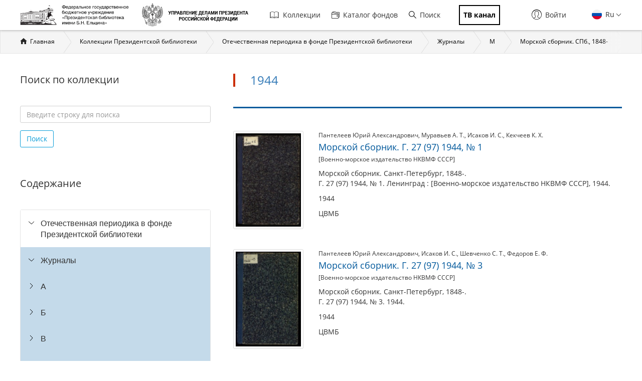

--- FILE ---
content_type: text/html; charset=utf-8
request_url: https://www.prlib.ru/section/1158342
body_size: 42024
content:
<!DOCTYPE html>
<html lang="ru">
<head>
    <meta http-equiv="X-UA-Compatible" content="IE=edge">
    <meta name="viewport" content="width=device-width, initial-scale=1.0, maximum-scale=1.0, user-scalable=no" />
  <meta http-equiv="Content-Type" content="text/html; charset=utf-8" />
<link href="/search?f%5B0%5D=field_book_author%3A130880" itemprop="url" id="md124" />
<link href="/search?f%5B0%5D=field_book_author%3A130891" itemprop="url" id="md123" />
<link href="/search?f%5B0%5D=field_book_author%3A130881" itemprop="url" id="md125" />
<link href="/search?f%5B0%5D=field_book_author%3A130882" itemprop="url" id="md126" />
<link href="/search?f%5B0%5D=field_book_author%3A130890" itemprop="url" id="md122" />
<link href="/search?f%5B0%5D=field_book_author%3A130889" itemprop="url" id="md120" />
<link href="/search?f%5B0%5D=field_book_author%3A130887" itemprop="url" id="md116" />
<link href="/search?f%5B0%5D=field_book_author%3A130874" itemprop="url" id="md117" />
<link href="/search?f%5B0%5D=field_book_author%3A130852" itemprop="url" id="md119" />
<link href="/search?f%5B0%5D=field_book_author%3A130883" itemprop="url" id="md127" />
<link href="/search?f%5B0%5D=field_book_author%3A128016" itemprop="url" id="md121" />
<link href="/search?f%5B0%5D=field_book_author%3A130845" itemprop="url" id="md128" />
<meta name="msapplication-TileColor" content="#da532c" />
<meta name="theme-color" content="#ffffff" />
<link rel="icon" type="image/png" sizes="32x32" href="/favicon-32x32.png" />
<link rel="icon" type="image/png" sizes="16x16" href="/favicon-16x16.png" />
<link rel="mask-icon" href="/safari-pinned-tab.svg" color="#5bbad5" />
<link rel="manifest" href="/site.webmanifest" />
<link href="/search?f%5B0%5D=field_book_publisher%3A130879" itemprop="url" id="md129" />
<link href="/search?f%5B0%5D=field_book_publisher%3A127590" itemprop="url" id="md130" />
<link rel="shortcut icon" href="https://www.prlib.ru/sites/default/files/favicon_0.ico" type="image/vnd.microsoft.icon" />
<link rel="apple-touch-icon" href="/apple-touch-icon.png" sizes="180x180" />
<link href="/search?f%5B0%5D=field_book_author%3A130886" itemprop="url" id="md115" />
<link href="/search?f%5B0%5D=field_book_author%3A130888" itemprop="url" id="md118" />
<link href="/search?f%5B0%5D=field_book_author%3A130878" itemprop="url" id="md114" />
<meta itemprop="name" content="Морской сборник. Г. 27 (97) 1944, № 10" id="md107" />
<meta itemprop="name" content="Морской сборник. Г. 27 (97) 1944, № 7" id="md103" />
<meta itemprop="name" content="Морской сборник. Г. 27 (97) 1944, № 5/6" id="md101" />
<meta itemprop="name" content="Морской сборник. Г. 27 (97) 1944, № 1" id="md95" />
<meta itemprop="name" content="Морской сборник. Г. 27 (97) 1944, № 3" id="md97" />
<meta itemprop="name" content="Морской сборник. Г. 27 (97) 1944, № 4" id="md99" />
<meta itemprop="name" content="Морской сборник. Г. 27 (97) 1944, № 11/12" id="md109" />
<meta itemprop="name" content="Морской сборник. Г. 27 (97) 1944, № 8/9" id="md105" />
<link href="/item/343978" itemprop="url" id="md110" />
<link href="/item/343976" itemprop="url" id="md96" />
<link href="/search?f%5B0%5D=field_book_author%3A130877" itemprop="url" id="md113" />
<link href="/search?f%5B0%5D=field_book_author%3A130876" itemprop="url" id="md112" />
<link href="/search?f%5B0%5D=field_book_author%3A130842" itemprop="url" id="md111" />
<link href="/item/343977" itemprop="url" id="md108" />
<link href="/item/343980" itemprop="url" id="md98" />
<link href="/item/343981" itemprop="url" id="md100" />
<link href="/item/343982" itemprop="url" id="md102" />
<link href="/item/343983" itemprop="url" id="md104" />
<link href="/item/343984" itemprop="url" id="md106" />
<meta name="Copyright" content="https://www.grcc.ru" />
<link rel="canonical" href="https://www.prlib.ru/section/1158342" />
<link rel="shortlink" href="https://www.prlib.ru/node/1158342" />
<meta property="og:site_name" content="Президентская библиотека имени Б.Н. Ельцина" />
<meta property="og:type" content="article" />
<meta property="og:url" content="https://www.prlib.ru/section/1158342" />
<meta property="og:title" content="1944" />
<meta property="og:updated_time" content="2018-06-13T16:27:20+03:00" />
  <title>1944 | Президентская библиотека имени Б.Н. Ельцина</title>
  <link type="text/css" rel="stylesheet" href="https://www.prlib.ru/sites/default/files/css/css_lQaZfjVpwP_oGNqdtWCSpJT1EMqXdMiU84ekLLxQnc4.css" media="all" />
<link type="text/css" rel="stylesheet" href="https://www.prlib.ru/sites/default/files/css/css_TA9E8yVuQpSJE0JC7HDNEiK6VJ8qNJvOUd6j5McLvMk.css" media="all" />
<link type="text/css" rel="stylesheet" href="https://www.prlib.ru/sites/default/files/css/css_hllV9uT6817V_V4sdngowF_1frCwzA_KM0Akeb5Akmo.css" media="all" />
<link type="text/css" rel="stylesheet" href="https://www.prlib.ru/sites/default/files/css/css_W04HuGvVnDqeSiy0wDg09VDr3SF8LrLjBiAMa5LE-mc.css" media="all" />
<link type="text/css" rel="stylesheet" href="https://www.prlib.ru/sites/default/files/css/css_il6eLt7yxGzulStBfq39k_28g7yH_HU_vpcJqtBho38.css" media="all" />
  <script src="https://www.prlib.ru/sites/all/libraries/modernizr/modernizr-custom.js?t97o0x"></script>
<script src="https://www.prlib.ru/sites/all/modules/contrib/jquery_update/replace/jquery/2.1/jquery.min.js?v=2.1.4"></script>
<script src="https://www.prlib.ru/misc/jquery.once.js?v=1.2"></script>
<script src="https://www.prlib.ru/misc/drupal.js?t97o0x"></script>
<script src="https://www.prlib.ru/sites/all/modules/contrib/jquery_update/replace/ui/ui/minified/jquery.ui.core.min.js?v=1.10.2"></script>
<script src="https://www.prlib.ru/sites/all/modules/contrib/jquery_update/replace/ui/external/jquery.cookie.js?v=67fb34f6a866c40d0570"></script>
<script src="https://www.prlib.ru/sites/all/modules/contrib/jquery_update/replace/jquery.form/4/jquery.form.min.js?v=4.2.1"></script>
<script src="https://www.prlib.ru/sites/all/libraries/chosen/chosen.jquery.min.js?v=1.1.0"></script>
<script src="https://www.prlib.ru/misc/ajax.js?v=7.58"></script>
<script src="https://www.prlib.ru/sites/all/modules/contrib/jquery_update/js/jquery_update.js?v=0.0.1"></script>
<script src="https://www.prlib.ru/sites/all/modules/contrib/admin_menu/admin_devel/admin_devel.js?t97o0x"></script>
<script src="https://www.prlib.ru/sites/all/modules/contrib/webform_steps/webform_steps.js?t97o0x"></script>
<script src="https://www.prlib.ru/sites/all/modules/contrib/extlink/extlink.js?t97o0x"></script>
<script src="https://www.prlib.ru/sites/default/files/languages/ru_t7-d47S0c6G_5_WHMEGjDNg-uPCFisshF4fRgkZoqB0.js?t97o0x"></script>
<script src="https://www.prlib.ru/sites/all/libraries/colorbox/jquery.colorbox-min.js?t97o0x"></script>
<script src="https://www.prlib.ru/sites/all/modules/contrib/colorbox/js/colorbox.js?t97o0x"></script>
<script src="https://www.prlib.ru/sites/all/modules/contrib/colorbox/styles/default/colorbox_style.js?t97o0x"></script>
<script src="https://www.prlib.ru/sites/all/themes/bootstrap/js/misc/_progress.js?v=7.58"></script>
<script src="https://www.prlib.ru/sites/all/modules/global/global_global/js/global_confirm.js?t97o0x"></script>
<script src="https://www.prlib.ru/sites/all/modules/global/global_global/js/global_load_ajax.js?t97o0x"></script>
<script src="https://www.prlib.ru/sites/all/modules/global/global_global/js/global_disable_ajax_error_alert.js?t97o0x"></script>
<script src="https://www.prlib.ru/sites/all/modules/contrib/ctools/js/modal.js?t97o0x"></script>
<script src="https://www.prlib.ru/sites/all/modules/contrib/modal_forms/js/modal_forms_popup.js?t97o0x"></script>
<script src="https://www.prlib.ru/sites/all/modules/global/global_modal/js/override_modal_forms.js?t97o0x"></script>
<script src="https://www.prlib.ru/sites/all/modules/global/global_modal/js/fix_close_modal.js?t97o0x"></script>
<script src="https://www.prlib.ru/sites/all/modules/contrib/video/js/video.js?t97o0x"></script>
<script src="https://www.prlib.ru/sites/all/libraries/jcarousel/dist/jquery.jcarousel.min.js?t97o0x"></script>
<script src="https://www.prlib.ru/sites/all/modules/contrib/ctools/js/auto-submit.js?t97o0x"></script>
<script src="https://www.prlib.ru/sites/all/modules/custom/prlib_collection/js/fading_text.js?t97o0x"></script>
<script src="https://www.prlib.ru/sites/all/libraries/selectize/dist/js/standalone/selectize.min.js?t97o0x"></script>
<script src="https://www.prlib.ru/sites/all/themes/prlib3/js/paginator.js?t97o0x"></script>
<script src="https://www.prlib.ru/sites/all/modules/contrib/piwik/piwik.js?t97o0x"></script>
<script src="https://www.prlib.ru/sites/all/libraries/jstree/dist/jstree.min.js?t97o0x"></script>
<script src="https://www.prlib.ru/sites/all/modules/custom/prlib_collection/js/section_anchor.js?t97o0x"></script>
<script src="https://www.prlib.ru/sites/all/modules/custom/prlib_collection/js/collection_tree.js?t97o0x"></script>
<script src="https://www.prlib.ru/sites/all/modules/custom/prlib_search/js/search_block.js?t97o0x"></script>
<script src="https://www.prlib.ru/sites/all/libraries/uri/src/URI.min.js?t97o0x"></script>
<script src="https://www.prlib.ru/sites/all/modules/contrib/antibot/js/antibot.js?t97o0x"></script>
<script src="https://www.prlib.ru/sites/all/modules/custom/prlib_sug/js/sug.js?t97o0x"></script>
<script src="https://www.prlib.ru/sites/all/libraries/handlebars/handlebars.js?t97o0x"></script>
<script src="https://www.prlib.ru/sites/all/libraries/jquery-typeahead/dist/jquery.typeahead.min.js?t97o0x"></script>
<script src="https://www.prlib.ru/sites/all/libraries/hoverintent/jquery.hoverIntent.js?t97o0x"></script>
<script src="https://www.prlib.ru/sites/all/modules/contrib/hybridauth/js/hybridauth.modal.js?t97o0x"></script>
<script src="https://www.prlib.ru/sites/all/modules/custom/prlib_core/js/form.js?t97o0x"></script>
<script src="https://www.prlib.ru/sites/all/modules/contrib/hybridauth/js/hybridauth.onclick.js?t97o0x"></script>
<script src="https://www.prlib.ru/sites/all/modules/custom/prlib_account/plugins/content_types/prlib_login/js/prlib_login.js?t97o0x"></script>
<script src="https://www.prlib.ru/sites/all/modules/contrib/chosen/chosen.js?v=1.1.0"></script>
<script src="https://www.prlib.ru/sites/all/themes/prlib3/bootstrap/js/affix.js?t97o0x"></script>
<script src="https://www.prlib.ru/sites/all/themes/prlib3/bootstrap/js/alert.js?t97o0x"></script>
<script src="https://www.prlib.ru/sites/all/themes/prlib3/bootstrap/js/button.js?t97o0x"></script>
<script src="https://www.prlib.ru/sites/all/themes/prlib3/bootstrap/js/carousel.js?t97o0x"></script>
<script src="https://www.prlib.ru/sites/all/themes/prlib3/bootstrap/js/collapse.js?t97o0x"></script>
<script src="https://www.prlib.ru/sites/all/themes/prlib3/bootstrap/js/dropdown.js?t97o0x"></script>
<script src="https://www.prlib.ru/sites/all/themes/prlib3/bootstrap/js/modal.js?t97o0x"></script>
<script src="https://www.prlib.ru/sites/all/themes/prlib3/bootstrap/js/tooltip.js?t97o0x"></script>
<script src="https://www.prlib.ru/sites/all/themes/prlib3/bootstrap/js/popover.js?t97o0x"></script>
<script src="https://www.prlib.ru/sites/all/themes/prlib3/bootstrap/js/scrollspy.js?t97o0x"></script>
<script src="https://www.prlib.ru/sites/all/themes/prlib3/bootstrap/js/tab.js?t97o0x"></script>
<script src="https://www.prlib.ru/sites/all/themes/prlib3/bootstrap/js/transition.js?t97o0x"></script>
<script src="https://www.prlib.ru/sites/all/themes/prlib3/js/jquery.columnizer.min.js?t97o0x"></script>
<script src="https://www.prlib.ru/sites/all/themes/prlib3/js/init.js?t97o0x"></script>
<script src="https://www.prlib.ru/sites/all/themes/prlib3/js/mobile.js?t97o0x"></script>
<script src="https://www.prlib.ru/sites/all/themes/prlib3/js/greedyNav.js?t97o0x"></script>
<script src="https://www.prlib.ru/sites/all/themes/bootstrap/js/modules/ctools/js/modal.js?t97o0x"></script>
<script src="https://www.prlib.ru/sites/all/themes/bootstrap/js/misc/ajax.js?t97o0x"></script>
<script>jQuery.extend(Drupal.settings, {"basePath":"\/","pathPrefix":"","ajaxPageState":{"theme":"prlib3","theme_token":"3YAFGBgKv6w9fIodrvHEjfStHTPdxiNpH4RfIsqhacw","jquery_version":"2.1","js":{"0":1,"sites\/all\/themes\/bootstrap\/js\/bootstrap.js":1,"sites\/all\/libraries\/modernizr\/modernizr-custom.js":1,"sites\/all\/modules\/contrib\/jquery_update\/replace\/jquery\/2.1\/jquery.min.js":1,"misc\/jquery.once.js":1,"misc\/drupal.js":1,"sites\/all\/modules\/contrib\/jquery_update\/replace\/ui\/ui\/minified\/jquery.ui.core.min.js":1,"sites\/all\/modules\/contrib\/jquery_update\/replace\/ui\/external\/jquery.cookie.js":1,"sites\/all\/modules\/contrib\/jquery_update\/replace\/jquery.form\/4\/jquery.form.min.js":1,"sites\/all\/libraries\/chosen\/chosen.jquery.min.js":1,"misc\/ajax.js":1,"sites\/all\/modules\/contrib\/jquery_update\/js\/jquery_update.js":1,"sites\/all\/modules\/contrib\/admin_menu\/admin_devel\/admin_devel.js":1,"sites\/all\/modules\/contrib\/webform_steps\/webform_steps.js":1,"sites\/all\/modules\/contrib\/extlink\/extlink.js":1,"public:\/\/languages\/ru_t7-d47S0c6G_5_WHMEGjDNg-uPCFisshF4fRgkZoqB0.js":1,"sites\/all\/libraries\/colorbox\/jquery.colorbox-min.js":1,"sites\/all\/modules\/contrib\/colorbox\/js\/colorbox.js":1,"sites\/all\/modules\/contrib\/colorbox\/styles\/default\/colorbox_style.js":1,"sites\/all\/themes\/bootstrap\/js\/misc\/_progress.js":1,"sites\/all\/modules\/global\/global_global\/js\/global_confirm.js":1,"sites\/all\/modules\/global\/global_global\/js\/global_load_ajax.js":1,"sites\/all\/modules\/global\/global_global\/js\/global_disable_ajax_error_alert.js":1,"sites\/all\/modules\/contrib\/ctools\/js\/modal.js":1,"sites\/all\/modules\/contrib\/modal_forms\/js\/modal_forms_popup.js":1,"sites\/all\/modules\/global\/global_modal\/js\/override_modal_forms.js":1,"sites\/all\/modules\/global\/global_modal\/js\/fix_close_modal.js":1,"sites\/all\/modules\/contrib\/video\/js\/video.js":1,"sites\/all\/libraries\/jcarousel\/dist\/jquery.jcarousel.min.js":1,"sites\/all\/modules\/contrib\/ctools\/js\/auto-submit.js":1,"sites\/all\/modules\/custom\/prlib_collection\/js\/fading_text.js":1,"sites\/all\/libraries\/selectize\/dist\/js\/standalone\/selectize.min.js":1,"sites\/all\/themes\/prlib3\/js\/paginator.js":1,"sites\/all\/modules\/contrib\/piwik\/piwik.js":1,"sites\/all\/libraries\/jstree\/dist\/jstree.min.js":1,"sites\/all\/modules\/custom\/prlib_collection\/js\/section_anchor.js":1,"sites\/all\/modules\/custom\/prlib_collection\/js\/collection_tree.js":1,"sites\/all\/modules\/custom\/prlib_search\/js\/search_block.js":1,"sites\/all\/libraries\/uri\/src\/URI.min.js":1,"sites\/all\/modules\/contrib\/antibot\/js\/antibot.js":1,"sites\/all\/modules\/custom\/prlib_sug\/js\/sug.js":1,"sites\/all\/libraries\/handlebars\/handlebars.js":1,"sites\/all\/libraries\/jquery-typeahead\/dist\/jquery.typeahead.min.js":1,"sites\/all\/libraries\/hoverintent\/jquery.hoverIntent.js":1,"sites\/all\/modules\/contrib\/hybridauth\/js\/hybridauth.modal.js":1,"sites\/all\/modules\/custom\/prlib_core\/js\/form.js":1,"sites\/all\/modules\/contrib\/hybridauth\/js\/hybridauth.onclick.js":1,"sites\/all\/modules\/custom\/prlib_account\/plugins\/content_types\/prlib_login\/js\/prlib_login.js":1,"sites\/all\/modules\/contrib\/chosen\/chosen.js":1,"sites\/all\/themes\/prlib3\/bootstrap\/js\/affix.js":1,"sites\/all\/themes\/prlib3\/bootstrap\/js\/alert.js":1,"sites\/all\/themes\/prlib3\/bootstrap\/js\/button.js":1,"sites\/all\/themes\/prlib3\/bootstrap\/js\/carousel.js":1,"sites\/all\/themes\/prlib3\/bootstrap\/js\/collapse.js":1,"sites\/all\/themes\/prlib3\/bootstrap\/js\/dropdown.js":1,"sites\/all\/themes\/prlib3\/bootstrap\/js\/modal.js":1,"sites\/all\/themes\/prlib3\/bootstrap\/js\/tooltip.js":1,"sites\/all\/themes\/prlib3\/bootstrap\/js\/popover.js":1,"sites\/all\/themes\/prlib3\/bootstrap\/js\/scrollspy.js":1,"sites\/all\/themes\/prlib3\/bootstrap\/js\/tab.js":1,"sites\/all\/themes\/prlib3\/bootstrap\/js\/transition.js":1,"sites\/all\/themes\/prlib3\/js\/jquery.columnizer.min.js":1,"sites\/all\/themes\/prlib3\/js\/init.js":1,"sites\/all\/themes\/prlib3\/js\/mobile.js":1,"sites\/all\/themes\/prlib3\/js\/greedyNav.js":1,"sites\/all\/themes\/bootstrap\/js\/modules\/ctools\/js\/modal.js":1,"sites\/all\/themes\/bootstrap\/js\/misc\/ajax.js":1},"css":{"modules\/system\/system.base.css":1,"misc\/ui\/jquery.ui.core.css":1,"misc\/ui\/jquery.ui.theme.css":1,"sites\/all\/libraries\/chosen\/chosen.css":1,"sites\/all\/modules\/contrib\/chosen\/css\/chosen-drupal.css":1,"sites\/all\/modules\/contrib\/cache_consistent\/css\/cache_consistent.css":1,"sites\/all\/modules\/contrib\/counter\/counter.css":1,"sites\/all\/modules\/contrib\/date\/date_api\/date.css":1,"sites\/all\/modules\/contrib\/date\/date_popup\/themes\/datepicker.1.7.css":1,"modules\/field\/theme\/field.css":1,"sites\/all\/modules\/contrib\/field_hidden\/field_hidden.css":1,"sites\/all\/modules\/contrib\/geofield_ymap\/geofield_ymap.css":1,"modules\/node\/node.css":1,"sites\/all\/modules\/contrib\/office_hours\/office_hours.css":1,"sites\/all\/modules\/contrib\/relation_add\/relation_add.css":1,"sites\/all\/modules\/contrib\/visually_impaired_module\/css\/visually_impaired_module.css":1,"sites\/all\/modules\/contrib\/extlink\/extlink.css":1,"sites\/all\/modules\/contrib\/views\/css\/views.css":1,"sites\/all\/modules\/custom\/prlib_bookmarks\/css\/bookmarks.css":1,"sites\/all\/modules\/contrib\/colorbox\/styles\/default\/colorbox_style.css":1,"sites\/all\/modules\/contrib\/ctools\/css\/ctools.css":1,"sites\/all\/modules\/global\/global_global\/css\/hint.css":1,"sites\/all\/modules\/contrib\/ctools\/css\/modal.css":1,"sites\/all\/modules\/contrib\/modal_forms\/css\/modal_forms_popup.css":1,"sites\/all\/modules\/global\/global_modal\/css\/override_modal_forms_style.css":1,"sites\/all\/modules\/contrib\/panels\/css\/panels.css":1,"sites\/all\/modules\/contrib\/video\/css\/video.css":1,"sites\/all\/themes\/prlib3\/layouts\/prlib3_content_onecol\/prlib3_content_onecol.css":1,"sites\/all\/modules\/custom\/prlib_conference\/css\/prlib_conference.css":1,"sites\/all\/libraries\/selectize\/dist\/css\/selectize.default.css":1,"sites\/all\/modules\/custom\/prlib_reading_room\/css\/prlib_reading_room.css":1,"sites\/all\/modules\/custom\/prlib_collection\/css\/fading_text.css":1,"sites\/all\/themes\/prlib3\/layouts\/prlib3_collections\/prlib3_collections.css":1,"sites\/all\/libraries\/jstree\/dist\/themes\/proton\/style.min.css":1,"sites\/all\/modules\/custom\/prlib_collection\/css\/titillium\/stylesheet.css":1,"sites\/all\/modules\/custom\/prlib_collection\/css\/update_font.css":1,"modules\/locale\/locale.css":1,"sites\/all\/libraries\/selectize\/dist\/css\/selectize.bootstrap3.css":1,"sites\/all\/modules\/contrib\/hybridauth\/css\/hybridauth.css":1,"sites\/all\/modules\/contrib\/hybridauth\/css\/hybridauth.modal.css":1,"sites\/all\/modules\/contrib\/hybridauth\/plugins\/icon_pack\/hybridauth_16\/hybridauth_16.css":1,"sites\/all\/modules\/custom\/prlib_account\/plugins\/content_types\/prlib_login\/css\/prlib_login.css":1,"sites\/all\/libraries\/fontawesome\/css\/font-awesome.css":1,"sites\/all\/themes\/prlib3\/js\/revolution\/css\/settings.css":1,"sites\/all\/themes\/prlib3\/js\/revolution\/css\/layers.css":1,"sites\/all\/themes\/prlib3\/js\/revolution\/css\/navigation.css":1,"sites\/all\/themes\/prlib3\/css\/style.css":1,"sites\/all\/themes\/prlib3\/css\/fix.css":1,"sites\/all\/themes\/prlib3\/css\/adaptive.css":1,"sites\/all\/themes\/prlib3\/css\/custom.css":1}},"colorbox":{"opacity":"0.85","current":"{current} \u0438\u0437 {total}","previous":"\u00ab \u041f\u0440\u0435\u0434\u044b\u0434\u0443\u0449\u0438\u0439","next":"\u0421\u043b\u0435\u0434\u0443\u044e\u0449\u0438\u0439 \u00bb","close":"\u0417\u0430\u043a\u0440\u044b\u0442\u044c","maxWidth":"98%","maxHeight":"98%","fixed":true,"mobiledetect":true,"mobiledevicewidth":"480px"},"CToolsModal":{"loadingText":"\u0417\u0430\u0433\u0440\u0443\u0437\u043a\u0430...","closeText":"\u0417\u0430\u043a\u0440\u044b\u0442\u044c \u043e\u043a\u043d\u043e","closeImage":"\u003Cimg src=\u0022https:\/\/www.prlib.ru\/sites\/all\/modules\/contrib\/ctools\/images\/icon-close-window.png\u0022 alt=\u0022\u0417\u0430\u043a\u0440\u044b\u0442\u044c \u043e\u043a\u043d\u043e\u0022 title=\u0022\u0417\u0430\u043a\u0440\u044b\u0442\u044c \u043e\u043a\u043d\u043e\u0022 \/\u003E","throbber":"\u003Cimg src=\u0022https:\/\/www.prlib.ru\/sites\/all\/modules\/contrib\/ctools\/images\/throbber.gif\u0022 alt=\u0022\u0417\u0430\u0433\u0440\u0443\u0437\u043a\u0430\u0022 title=\u0022\u0417\u0430\u0433\u0440\u0443\u0437\u043a\u0430...\u0022 \/\u003E"},"modal-popup-small":{"modalSize":{"type":"fixed","width":300,"height":300},"modalOptions":{"opacity":0.85,"background":"#000"},"animation":"fadeIn","modalTheme":"ModalFormsPopup","throbber":"\u003Cimg src=\u0022https:\/\/www.prlib.ru\/sites\/all\/modules\/contrib\/modal_forms\/images\/loading_animation.gif\u0022 alt=\u0022\u0417\u0430\u0433\u0440\u0443\u0437\u043a\u0430...\u0022 title=\u0022\u0417\u0430\u0433\u0440\u0443\u0437\u043a\u0430\u0022 \/\u003E","closeText":"\u0417\u0430\u043a\u0440\u044b\u0442\u044c"},"modal-popup-medium":{"modalSize":{"type":"fixed","width":550,"height":450},"modalOptions":{"opacity":0.85,"background":"#000"},"animation":"fadeIn","modalTheme":"ModalFormsPopup","throbber":"\u003Cimg src=\u0022https:\/\/www.prlib.ru\/sites\/all\/modules\/contrib\/modal_forms\/images\/loading_animation.gif\u0022 alt=\u0022\u0417\u0430\u0433\u0440\u0443\u0437\u043a\u0430...\u0022 title=\u0022\u0417\u0430\u0433\u0440\u0443\u0437\u043a\u0430\u0022 \/\u003E","closeText":"\u0417\u0430\u043a\u0440\u044b\u0442\u044c"},"modal-popup-large":{"modalSize":{"type":"scale","width":0.8,"height":0.8},"modalOptions":{"opacity":0.85,"background":"#000"},"animation":"fadeIn","modalTheme":"ModalFormsPopup","throbber":"\u003Cimg src=\u0022https:\/\/www.prlib.ru\/sites\/all\/modules\/contrib\/modal_forms\/images\/loading_animation.gif\u0022 alt=\u0022\u0417\u0430\u0433\u0440\u0443\u0437\u043a\u0430...\u0022 title=\u0022\u0417\u0430\u0433\u0440\u0443\u0437\u043a\u0430\u0022 \/\u003E","closeText":"\u0417\u0430\u043a\u0440\u044b\u0442\u044c"},"prlib_collection":{"faded_element":".node-full .node-content","text_size_limit":150},"chosen":{"selector":"","minimum_single":20,"minimum_multiple":20,"minimum_width":0,"options":{"allow_single_deselect":false,"disable_search":false,"disable_search_threshold":10,"search_contains":false,"placeholder_text_multiple":"Choose some options","placeholder_text_single":"Choose an option","no_results_text":"No results match","inherit_select_classes":true}},"urlIsAjaxTrusted":{"\/section\/1158342":true},"facetapi":{"view_args":{"collection_books:panel_pane_5":["1158342","1158342","1158342","1158342"],"section_news:panel_pane_1":["1158342","1158342","1158342"],"section_announcements:panel_pane_1":["1158342","1158342"],"section_days:panel_pane_1":["1158342"]},"exposed_input":{"collection_books:panel_pane_5":{"items_per_page":"10"},"section_news:panel_pane_1":[],"section_announcements:panel_pane_1":[],"section_days:panel_pane_1":[]},"view_path":{"collection_books:panel_pane_5":"node\/1158342","section_news:panel_pane_1":"node\/1158342","section_announcements:panel_pane_1":"node\/1158342","section_days:panel_pane_1":"node\/1158342"},"view_dom_id":{"collection_books:panel_pane_5":"045c32d939a77699b97b648d185c4497","section_news:panel_pane_1":"3e4e719d12493a5c3f2ebfb8ccc5a886","section_announcements:panel_pane_1":"c7103c6d7d709f06542b5174d8a92571","section_days:panel_pane_1":"f7aa6646689f69648a36cbd8f641bccf"}},"better_exposed_filters":{"views":{"collection_books":{"displays":{"panel_pane_5":{"filters":[]}}},"section_news":{"displays":{"panel_pane_1":{"filters":[]}}},"section_announcements":{"displays":{"panel_pane_1":{"filters":[]}}},"section_days":{"displays":{"panel_pane_1":{"filters":[]}}}}},"prlib_core":{"node_comments":{"pane_title":"\u041a\u043e\u043c\u043c\u0435\u043d\u0442\u0430\u0440\u0438\u0438","pane_tag":"h2"}},"extlink":{"extTarget":0,"extClass":0,"extLabel":"(\u0432\u043d\u0435\u0448\u043d\u044f\u044f \u0441\u0441\u044b\u043b\u043a\u0430)","extImgClass":0,"extSubdomains":1,"extExclude":"","extInclude":"","extCssExclude":"","extCssExplicit":"","extAlert":0,"extAlertText":"This link will take you to an external web site.","mailtoClass":0,"mailtoLabel":"(\u0441\u0441\u044b\u043b\u043a\u0430 \u0434\u043b\u044f \u043e\u0442\u043f\u0440\u0430\u0432\u043a\u0438 email)"},"piwik":{"trackMailto":1,"trackColorbox":1},"antibot":{"forms":{"prlib-search-search-form":{"action":"\/section\/1158342","key":"ba808467d389e054bebfeb66549e7844"}}},"bootstrap":{"anchorsFix":"0","anchorsSmoothScrolling":"0","formHasError":1,"popoverEnabled":0,"popoverOptions":{"animation":1,"html":0,"placement":"right","selector":"","trigger":"click","triggerAutoclose":1,"title":"","content":"","delay":0,"container":"body"},"tooltipEnabled":0,"tooltipOptions":{"animation":1,"html":0,"placement":"auto left","selector":"","trigger":"hover focus","delay":0,"container":"body"}}});</script>
  <!--[if lte IE 9]>
    <script src="/sites/all/themes/prlib3/js/html5shiv.js"></script>
    <script src="/sites/all/themes/prlib3/js/respond.min.js"></script>
    <link type="text/css" rel="stylesheet" href="/sites/all/themes/prlib3/css/ie.css" media="all" />
  <![endif]-->
</head>
<body class="html not-front not-logged-in no-sidebars page-node page-node- page-node-1158342 node-type-book-section  layout-collections i18n-ru" >
    <header id="header">
  <div id="header-1">
        <div class="container">
      <div id="header-1-cols" class="cols">
        <div class="col-1">
          <div class="panel-pane pane-block pane-block-25"  id="pane-logo" >
  
      
  
  <div class="pane-content">
    <div id="site-name" class="logo-block">
  <a class="logo-block__item logo-block__item-logo" href="/" title="Главная страница">
    <img src="/sites/all/themes/prlib3/img/logo/prlib_logo_ru_new.png?qwaxf" title="Управление делами Президента Российской Федерации"
      alt="Главная страница">
  </a>
  <a class="logo-block__item logo-block__item-prlogo" href="https://udprf.ru/" target="_blank">
    <img src="/sites/default/files/u533/logo_upd_bw.png"
      title="Управление делами Президента Российской Федерации" alt="УДП РФ" rel="nofollow">
    </a>
  <a href="/tv" class="logo-block__item logo-block__item-btn mobile_only">
    <div class="tv_chanel">ТВ канал</div>
  </a>
</div>  </div>

  
  </div>
        </div>
          <div class="mobile-menu">
            <div class="col-2">
                <nav class="panel-pane pane-block pane-menu-block-1"   id="nav-main">

    
          <h2 class="pane-title sr-only">Главная навигация</h2>    
    
          <div class="pane-content"><ul><li class="first leaf has-children menu-mlid-501"><a href="/collections" title=""><i class="fa fa-book" aria-hidden="true"></i>Коллекции</a></li>
<li class="leaf menu-mlid-502"><a href="/catalog" title=""><i class="fa fa-sitemap" aria-hidden="true"></i>Каталог фондов</a></li>
<li class="leaf menu-mlid-2368 prlib-search-form-link"><a href="/search" title=""><i class="fa fa-search" aria-hidden="true"></i>Поиск</a></li>
<li class="last leaf menu-mlid-9665"><a href="/tv" title=""><i class="fa fa-tv" aria-hidden="true"></i><span class="tv_chanel">ТВ канал</span></a></li>
</ul></div>    
    
    
  </nav>
<div class="panel-pane pane-block pane-prlib-search-prlib-search-search-form"  >
  
      
  
  <div class="pane-content">
    <noscript>
  <style>form.antibot { display: none !important; }</style>
  <div class="antibot-no-js antibot-message antibot-message-warning messages warning">
    Вы должны включить JavaScript чтобы использовать эту форму.  </div>
</noscript>
<form class="hidden prlib-search-form-link-form well prlib-typeahead-mega antibot" data-antibot-action="/section/1158342" action="/antibot" method="post" id="prlib-search-search-form" accept-charset="UTF-8"><div><div class="cols">
  <div class="col-1">
    <div class="form-item form-item-key form-type-textfield form-group"><input class="input-lg form-control form-text" placeholder="Введите название книги, документа или автора" autocomplete="off" type="text" id="edit-key" name="key" value="" size="60" maxlength="128" /> <label class="control-label element-invisible" for="edit-key">Что искать</label>
</div>  </div>
  <div class="col-2">
    <button class="btn-lg btn-primary btn-block btn form-submit" type="submit" id="edit-submit--2" name="op" value="&lt;i class=&quot;fa fa-search&quot;&gt;&lt;/i&gt;"><i class="fa fa-search"></i></button>
  </div>
  <div class="col-3">
    <div class="links-extended"><a href="/search" class="btn btn-lg btn-block btn-primary">Расширенный поиск</a></div>
  </div>
</div>
  <div class="links-sample-searches">Например: <em>освоение Сибири</em>, <em>Лаврентьевская летопись</em>, <em>Конституция России</em></div>
<input type="hidden" name="form_build_id" value="form-5_uq6VXXAwABO8kkypiIOTheED1JaTPWdwU9VeLbH54" />
<input type="hidden" name="form_id" value="prlib_search_search_form" />
<input type="hidden" name="antibot_key" value="" />
</div></form>  </div>

  
  </div>
            </div>
            <div class="col-3 flexed">
              <div class="panel-pane pane-block pane-locale-language"  >
  
      
  
  <div class="pane-content">
    <ul class="language-switcher-locale-url"><li class="en first"><a href="/en/node/1158342" class="language-link" xml:lang="en"><img class="language-icon" src="https://www.prlib.ru/sites/all/modules/contrib/languageicons/flags/en.png" width="18" height="12" alt="En" title="En" /> En</a></li>
<li class="ru last active"><a href="/section/1158342" class="language-link active" xml:lang="ru"><img class="language-icon" src="https://www.prlib.ru/sites/all/modules/contrib/languageicons/flags/ru.png" width="18" height="12" alt="Ru" title="Ru" /> Ru</a></li>
</ul>  </div>

  
  </div>
<div class="panel-pane pane-prlib-login"  >
  
      
  
  <div class="pane-content">
    <div><div class="prlib-login" id="prlib-log-in"><span class="icon glyphicon glyphicon-lock" aria-hidden="true"></span>Войти</div></div>
<div><form action="/section/1158342" method="post" id="user-login" accept-charset="UTF-8"><div><button type="button" class="close" id="prlib-log-in-close" aria-label="Close"><span aria-hidden="true">&times;</span></button><div class="form-item form-item-name form-type-textfield form-group"> <label class="control-label" for="edit-name">Логин / E-mail <span class="form-required" title="Это поле обязательно для заполнения.">*</span></label>
<input class="form-control form-text required" type="text" id="edit-name" name="name" value="" size="60" maxlength="60" /><div class="help-block">Enter your e-mail address or username.</div></div><div class="form-item form-item-pass form-type-password form-group"> <label class="control-label" for="edit-pass">Пароль <span class="form-required" title="Это поле обязательно для заполнения.">*</span></label>
<input class="form-control form-text required" type="password" id="edit-pass" name="pass" size="60" maxlength="128" /><div class="help-block">Enter the password that accompanies your e-mail.</div></div><input type="hidden" name="form_build_id" value="form-rqov5-YP4b3QCTZ3CHvYjAUPp_rFv6d0rMAXqIKo05Q" />
<input type="hidden" name="form_id" value="user_login" />
<div class="form-actions form-wrapper form-group" id="edit-actions--2"><button type="submit" id="edit-submit--3" name="op" value="Войти" class="btn btn-default form-submit">Войти</button>
</div><div class="hybridauth-widget-wrapper"><h3>Или войдите через..</h3><ul class="hybridauth-widget"><li><a href="/hybridauth/window/Vkontakte?destination=node/1158342&amp;destination_error=node/1158342" title="ВКонтакте" class="hybridauth-widget-provider hybridauth-onclick-popup" rel="nofollow" data-hybridauth-provider="Vkontakte" data-hybridauth-url="/hybridauth/window/Vkontakte?destination=node/1158342&amp;destination_error=node/1158342" data-ajax="false" data-hybridauth-width="800" data-hybridauth-height="500"><span class="hybridauth-icon vkontakte hybridauth-icon-hybridauth-16 hybridauth-vkontakte hybridauth-vkontakte-hybridauth-16" title="ВКонтакте"></span></a></li>
</ul></div><div class="user-login-btn-wrapper"><a href="/user/register" title="Создать новую учётную запись пользователя.">Регистрация</a><a href="/user/password" title="Запросить новый пароль по e-mail.">Забыли пароль?</a></div></div></form></div>  </div>

  
  </div>
            </div>
          </div>
          <div class="burger-menu"></div>
      </div>
    </div>
  </div>
      <div id="header-2">
                          <div id="header-2-2">
          <div class="container">
            <div class="panel-pane pane-page-breadcrumb"  >
  
      
  
  <div class="pane-content">
    <h2 class="element-invisible">Вы здесь</h2><div class="breadcrumb"><span class="inline odd first"><a href="/">Главная</a></span> <span class="delimiter">/</span> <span class="inline even"><a href="/collections">Коллекции Президентской библиотеки</a></span> <span class="delimiter">/</span> <span class="inline odd"><a href="/collections/684567">Отечественная периодика в фонде Президентской библиотеки</a></span> <span class="delimiter">/</span> <span class="inline even"><a href="/section/684568">Журналы</a></span> <span class="delimiter">/</span> <span class="inline odd"><a href="/section/1958825">М</a></span> <span class="delimiter">/</span> <span class="inline even"><a href="/section/684662">Морской сборник. СПб., 1848-</a></span> <span class="delimiter">/</span> <span class="inline odd last">1944</span></div>  </div>

  
  </div>
          </div>
        </div>
          </div>
  </header>
<div class="container">
  <div class="row">
      <!--col-aside-->
    <div class="col-xs-4 collection-tree-menu">
      <aside id="aside">
        <div class="panel-pane pane-block pane-prlib-colsearch-colsearch"  >
  
        <h2 class="pane-title">
      Поиск по коллекции    </h2>
    
  
  <div class="pane-content">
    <form action="/section/1158342" method="post" id="prlib-colsearch-search-form" accept-charset="UTF-8"><div><div class="form-item form-item-text form-type-textfield form-group"><input placeholder="Введите строку для поиска" class="form-control form-text required" type="text" id="edit-text" name="text" value="" size="60" maxlength="128" /> <label class="control-label element-invisible" for="edit-text">Введите строку для поиска <span class="form-required" title="Это поле обязательно для заполнения.">*</span></label>
</div><button type="submit" id="edit-submit" name="op" value="Поиск" class="btn btn-default form-submit">Поиск</button>
<input type="hidden" name="form_build_id" value="form-ummI2tc1_KuaE9VdEMgLILjNgGIwP7RAml4xFnLkdk0" />
<input type="hidden" name="form_id" value="prlib_colsearch_search_form" />
</div></form>  </div>

  
  </div>
  <section class="panel-pane pane-prlib-collection-tree"   id="pane-collection-tree">

    
          <h4 class="pane-title">Содержание</h4>    
    
          <div  id="collection-tree-container"><ul><li class="first last"><a href="/collections/684567">Отечественная периодика в фонде Президентской библиотеки</a><ul class=""><li class="first"><a href="/section/684568">Журналы</a><ul class=""><li class="first"><a href="/section/1958462">А</a><ul class=""><li class="first"><a href="/section/684570">Административный вестник. М., 1922-1930.</a><ul class=""><li class="first"><a href="/section/684571">1925</a></li>
<li class=""><a href="/section/684572">1929</a></li>
<li class="last"><a href="/section/684573">1930</a></li>
</ul></li>
<li class=""><a href="/section/2048908">Адская почта. СПб., 1906</a></li>
<li class=""><a href="/section/684578">Академический юридический журнал. Иркутск, 2000- .</a><ul class=""><li class="first"><a href="/section/684726">2007</a></li>
<li class=""><a href="/section/684727">2008</a></li>
<li class=""><a href="/section/684728">2009</a></li>
<li class=""><a href="/section/684729">2010</a></li>
<li class="last"><a href="/section/684730">2011</a></li>
</ul></li>
<li class=""><a href="/section/684581">Алтайский сборник. Барнаул, 1894-1930, 1991- .</a></li>
<li class=""><a href="/section/1985696">Антирелигиозник : ежемесячный научно-методический журнал : Орган Исполнительного бюро Центрального совета Союза безбожников. М., 1926-1941.</a><ul class=""><li class="first"><a href="/section/1985696#section-1985697">1924</a></li>
<li class="last"><a href="/section/1985696#section-1985698">1940</a></li>
</ul></li>
<li class=""><a href="/section/1301888">Арбитраж. Москва, 1931-1940.</a><ul class=""><li class="first"><a href="/section/1301889">1937</a></li>
<li class=""><a href="/section/1301890">1938</a></li>
<li class=""><a href="/section/1301891">1939</a></li>
<li class="last"><a href="/section/1301892">1940</a></li>
</ul></li>
<li class=""><a href="/section/684582">Аргус. Санкт-Петербург, 1905-1906.</a><ul class=""><li class="first"><a href="/section/684582#section-684585">1905</a></li>
<li class="last"><a href="/section/684582#section-684586">1906</a></li>
</ul></li>
<li class=""><a href="/section/684583">Arctica. Л., 1933-1937.</a></li>
<li class=""><a href="/section/2056227">Архитектура СССР : ежемесячный журнал : орган Союза советских архитекторов. Москва, 1933-1941, 1951-1987. </a><ul class=""><li class="first"><a href="/section/2056227#section-2056228">1933</a></li>
<li class=""><a href="/section/2056227#section-2056229">1936</a></li>
<li class=""><a href="/section/2056227#section-2056230">1937</a></li>
<li class=""><a href="/section/2056227#section-2056231">1938</a></li>
<li class=""><a href="/section/2056227#section-2056232">1940</a></li>
<li class="last"><a href="/section/2056227#section-2056233">1947</a></li>
</ul></li>
<li class="last"><a href="/section/1328330">Атеист. Москва, 1922-1930.</a><ul class=""><li class="first"><a href="/section/1328330#section-1328331">1925</a></li>
<li class=""><a href="/section/1328330#section-1328332">1926</a></li>
<li class=""><a href="/section/1328330#section-1328333">1928</a></li>
<li class=""><a href="/section/1328330#section-1328334">1929</a></li>
<li class="last"><a href="/section/1328330#section-1328335">1930</a></li>
</ul></li>
</ul></li>
<li class=""><a href="/section/1958469">Б</a><ul class=""><li class="first"><a href="/section/1156846">Библиотека русского спорта : ежемесячный спортивный журнал. М., 1911</a><ul class=""><li class="first last"><a href="/section/1156846#section-1156849">1911</a></li>
</ul></li>
<li class=""><a href="/section/684587">Благовест. Харьков - Санкт-Петербург, 1883-1896.</a><ul class=""><li class="first last"><a href="/section/684587#section-684731">1895</a></li>
</ul></li>
<li class=""><a href="/section/1881047">Боевые ребята. Свердловск, 1943-1958.</a><ul class=""><li class="first"><a href="/section/1881047#section-1881048">1943</a></li>
<li class=""><a href="/section/1881047#section-1881049">1944</a></li>
<li class=""><a href="/section/1881047#section-1881050">1946</a></li>
<li class=""><a href="/section/1881047#section-1881051">1948</a></li>
<li class=""><a href="/section/1881047#section-1881083">1950</a></li>
<li class=""><a href="/section/1881047#section-1881052">1949</a></li>
<li class=""><a href="/section/1881047#section-1881084">1951</a></li>
<li class=""><a href="/section/1881047#section-1881085">1952</a></li>
<li class=""><a href="/section/1881047#section-1881086">1953</a></li>
<li class=""><a href="/section/1881047#section-1881087">1954</a></li>
<li class=""><a href="/section/1881047#section-1881088">1955</a></li>
<li class=""><a href="/section/1881047#section-1881089">1956</a></li>
<li class=""><a href="/section/1881047#section-1881090">1957</a></li>
<li class="last"><a href="/section/1881047#section-1881091">1958</a></li>
</ul></li>
<li class=""><a href="/section/684588">Бюллетень Арктического института СССР. Ленинград, 1931-1936.</a><ul class=""><li class="first"><a href="/section/684871">1931</a></li>
<li class=""><a href="/section/684874">1932</a></li>
<li class=""><a href="/section/684876">1933</a></li>
<li class=""><a href="/section/684877">1934</a></li>
<li class=""><a href="/section/684878">1935</a></li>
<li class="last"><a href="/section/684879">1936</a></li>
</ul></li>
<li class=""><a href="/section/1328336">Бюллетень Ленинградского областного отдела народного образования. Ленинград, 1923-1931. </a><ul class=""><li class="first"><a href="/section/1328336#section-1328338">1925</a></li>
<li class="last"><a href="/section/1328336#section-1328339">1926</a></li>
</ul></li>
<li class=""><a href="/section/684589">Бюллетень Общества изучения края при Музее Тобольского Севера. Тобольск, 1927–1930</a><ul class=""><li class="first"><a href="/section/684888">1927</a></li>
<li class=""><a href="/section/684883">1928</a></li>
<li class=""><a href="/section/684884">1929</a></li>
<li class="last"><a href="/section/684885">1930</a></li>
</ul></li>
<li class="last"><a href="/section/684590">Бюллетень Российского центра исследований форума &quot;Азиатско-Тихоокеанское экономическое сотрудничество&quot; (Российского центра исследований АТЭС). Москва, 2010- .</a><ul class=""><li class="first"><a href="/section/684889">2011</a></li>
<li class="last"><a href="/section/684890">2012</a></li>
</ul></li>
</ul></li>
<li class=""><a href="/section/1958500">В</a><ul class=""><li class="first"><a href="/section/684591">Вестник Академии наук СССР. Л. : М., 1931-1992.</a><ul class=""><li class="first"><a href="/section/684892">1941</a></li>
<li class=""><a href="/section/684893">1942</a></li>
<li class="last"><a href="/section/684894">1943</a></li>
</ul></li>
<li class=""><a href="/section/684593">Вестник благотворительности. СПб., 1897-1902.</a></li>
<li class=""><a href="/section/684599">Вестник Всероссийской сельскохозяйственной палаты. Петроград, 1913-1917.</a><ul class=""><li class="first"><a href="/section/684599#section-684896">1913</a></li>
<li class=""><a href="/section/684599#section-684897">1914</a></li>
<li class=""><a href="/section/684599#section-684898">1915</a></li>
<li class=""><a href="/section/684599#section-684899">1916</a></li>
<li class="last"><a href="/section/684599#section-684900">1917</a></li>
</ul></li>
<li class=""><a href="/section/684600">Вестник гражданского права. СПб., 1913-1917.</a><ul class=""><li class="first"><a href="/section/684901">1913</a></li>
<li class=""><a href="/section/684902">1914</a></li>
<li class=""><a href="/section/684903">1915</a></li>
<li class=""><a href="/section/684904">1916</a></li>
<li class="last"><a href="/section/684905">1917</a></li>
</ul></li>
<li class=""><a href="/section/687297">Вестник Дальневосточного филиала Академии наук СССР. Владивосток, 1932-1939.</a><ul class=""><li class="first"><a href="/section/687297#section-687312">1932</a></li>
<li class=""><a href="/section/687297#section-687313">1933</a></li>
<li class=""><a href="/section/687297#section-687314">1934</a></li>
<li class=""><a href="/section/687297#section-687315">1935</a></li>
<li class=""><a href="/section/687297#section-687316">1936</a></li>
<li class=""><a href="/section/687297#section-687317">1937</a></li>
<li class="last"><a href="/section/687297#section-687318">1938</a></li>
</ul></li>
<li class=""><a href="/section/684601">Вестник Европы. СПб., 1866-1918.</a><ul class=""><li class="first"><a href="/section/684916">1869</a></li>
<li class=""><a href="/section/684917">1870</a></li>
<li class=""><a href="/section/684918">1871</a></li>
<li class=""><a href="/section/684919">1872</a></li>
<li class=""><a href="/section/684920">1873</a></li>
<li class=""><a href="/section/684921">1874</a></li>
<li class=""><a href="/section/684922">1875</a></li>
<li class=""><a href="/section/684923">1876</a></li>
<li class=""><a href="/section/684924">1877</a></li>
<li class=""><a href="/section/684925">1878</a></li>
<li class=""><a href="/section/684926">1879</a></li>
<li class=""><a href="/section/684927">1880</a></li>
<li class=""><a href="/section/684928">1881</a></li>
<li class=""><a href="/section/684929">1882</a></li>
<li class=""><a href="/section/684930">1883</a></li>
<li class=""><a href="/section/684931">1884</a></li>
<li class=""><a href="/section/684932">1885</a></li>
<li class=""><a href="/section/684933">1886</a></li>
<li class=""><a href="/section/684934">1887</a></li>
<li class=""><a href="/section/684935">1888</a></li>
<li class=""><a href="/section/684936">1889</a></li>
<li class=""><a href="/section/684937">1890</a></li>
<li class=""><a href="/section/684938">1891</a></li>
<li class=""><a href="/section/684939">1892</a></li>
<li class=""><a href="/section/684940">1893</a></li>
<li class=""><a href="/section/684941">1894</a></li>
<li class=""><a href="/section/684942">1895</a></li>
<li class=""><a href="/section/684943">1896</a></li>
<li class=""><a href="/section/684944">1897</a></li>
<li class=""><a href="/section/684945">1898</a></li>
<li class=""><a href="/section/684947">1899</a></li>
<li class=""><a href="/section/684948">1900</a></li>
<li class=""><a href="/section/684949">1901</a></li>
<li class=""><a href="/section/684951">1902</a></li>
<li class=""><a href="/section/684952">1903</a></li>
<li class=""><a href="/section/684953">1904</a></li>
<li class=""><a href="/section/684954">1905</a></li>
<li class=""><a href="/section/684955">1906</a></li>
<li class=""><a href="/section/684956">1907</a></li>
<li class=""><a href="/section/684957">1908</a></li>
<li class=""><a href="/section/684958">1909</a></li>
<li class=""><a href="/section/684959">1910</a></li>
<li class=""><a href="/section/684960">1911</a></li>
<li class=""><a href="/section/684961">1912</a></li>
<li class=""><a href="/section/684962">1913</a></li>
<li class=""><a href="/section/684963">1914</a></li>
<li class=""><a href="/section/684964">1915</a></li>
<li class=""><a href="/section/684965">1916</a></li>
<li class="last"><a href="/section/684966">1917</a></li>
</ul></li>
<li class=""><a href="/section/1328337">Вестник знания. Санкт-Петербург : В. В. Битнер, 1903-1918.</a><ul class=""><li class="first last"><a href="/section/1328337#section-1328340">1911</a></li>
</ul></li>
<li class=""><a href="/section/684602">Вестник Карело-Мурманского края. [Ленинград], 1924-1926.</a><ul class=""><li class="first"><a href="/section/684602#section-1165094">1924</a></li>
<li class="last"><a href="/section/684602#section-684971">1925</a></li>
</ul></li>
<li class=""><a href="/section/1176770">Вестник кооперативного страхования. Новониколаевск, 1919.</a><ul class=""><li class="first last"><a href="/section/1176770#section-1176772">1919</a></li>
</ul></li>
<li class=""><a href="/section/1280902">Вестник Омской железной дороги. Омск, 1925-1926.</a><ul class=""><li class="first"><a href="/section/1280902#section-1280903">1925</a></li>
<li class="last"><a href="/section/1280902#section-1280904">1926</a></li>
</ul></li>
<li class=""><a href="/section/684603">Вестник Политехнического общества, состоящего при Императорском техническом училище. Москва, 1905-1919.</a></li>
<li class=""><a href="/section/684604">Вестник права. М., 1907/1908-1917.</a><ul class=""><li class="first"><a href="/section/684607">1910</a></li>
<li class=""><a href="/section/684973">1911</a></li>
<li class=""><a href="/section/684974">1912</a></li>
<li class="last"><a href="/section/684975">1913</a></li>
</ul></li>
<li class=""><a href="/section/684605">Вестник права : журн. Юрид. о-ва при С.-Петерб. ун-те. СПб., 1871-1906.</a><ul class=""><li class="first"><a href="/section/684977">1873</a></li>
<li class=""><a href="/section/684978">1874</a></li>
<li class=""><a href="/section/684979">1875</a></li>
<li class=""><a href="/section/684980">1876</a></li>
<li class=""><a href="/section/684981">1877</a></li>
<li class=""><a href="/section/684982">1885</a></li>
<li class=""><a href="/section/684983">1898</a></li>
<li class=""><a href="/section/684985">1899</a></li>
<li class=""><a href="/section/684986">1901</a></li>
<li class=""><a href="/section/684987">1902</a></li>
<li class=""><a href="/section/684988">1903</a></li>
<li class=""><a href="/section/684989">1904</a></li>
<li class=""><a href="/section/684990">1905</a></li>
<li class="last"><a href="/section/684991">1906</a></li>
</ul></li>
<li class=""><a href="/section/684608">Вестник Псковского губернского земства. Псков, 1880-1914.</a><ul class=""><li class="first"><a href="/section/684995">1880</a></li>
<li class=""><a href="/section/684996">1881</a></li>
<li class=""><a href="/section/684997">1882</a></li>
<li class=""><a href="/section/684998">1883</a></li>
<li class=""><a href="/section/684999">1884</a></li>
<li class=""><a href="/section/685000">1885</a></li>
<li class=""><a href="/section/685001">1886</a></li>
<li class=""><a href="/section/685002">1887</a></li>
<li class=""><a href="/section/685003">1888</a></li>
<li class="last"><a href="/section/685004">1889</a></li>
</ul></li>
<li class=""><a href="/section/684609">Вестник РДДР. Москва, 1992-</a></li>
<li class=""><a href="/section/684610">Вестник Русско-японского общества в Петрограде. Петроград, 1917.</a><ul class=""><li class="first last"><a href="/section/684610#section-685006">1917</a></li>
</ul></li>
<li class=""><a href="/section/1165091">Вестник рыбопромышленности. С.-Петербург, 1886-1917.</a><ul class=""><li class="first last"><a href="/section/1165091#section-1165096">1910</a></li>
</ul></li>
<li class=""><a href="/section/684611">Вестник советской юстиции. Харьков, 1923-1928.</a><ul class=""><li class="first"><a href="/section/685007">Вестник советской юстиции. 1923. № 1, 2, 3, 4, 5, 6, 7, 8, 9, 10.</a></li>
<li class=""><a href="/section/685008">Вестник советской юстиции. 1924. № 1 (11), 2 (12), 3 (13), 4 (14), 5 (15) / 6 (16), 7 (17), 8 (18), 9 (19)/10 (20), 11 (21),12 (22), 13 (23), 14 (24), 15 (25), 16 (26), 17 (27), 18 (28), 19 (29), 20 (30), 21 (31), 22 (32), 23 (33), 24 (34).</a></li>
<li class=""><a href="/section/685009">Вестник советской юстиции. 1925. № 1 (35), 2 (36), 3 (37), 4 (38), 5 (39), 6 (40), 7 (41), 8 (42), 9 (43), 10/11 (44/45), 12 (46), 13(47), 14 (48), 15 (49), 16/17(50/51), 18 (52), 19 (53), 20 (54), 21 (55), 22 (56), 23 (57), 24 (58).</a></li>
<li class=""><a href="/section/685010">Вестник советской юстиции. 1926. № 1 (59), 2 (60), 3 (61), 4 (62), 5 (63), 6 (64), 7 (65), 8/9 (66/67), 10 (68), 11 (69), 12 (70), 13 (71), 14/15 (72/73), 16 (74), 17 (75), 18 (76), 19 (77), 20 (78), 21 (79), 22 (80), 23 (81), 24 (82).</a></li>
<li class=""><a href="/section/685011">Вестник советской юстиции. 1927. № 1 (83), 2 (84), 3 (85), 4(86), 5 (87), 6/7 (88/89), 8 (90), 9/10 (91/92), 11/12 (93/94), 13(95), 14(96), 15(97), 16(98), 17(99), 18 (100), 19 (101), 20 (102), 21/22 (103/104), 23 (105), 24 (106).</a></li>
<li class="last"><a href="/section/685012">Вестник советской юстиции. 1928. № 1 (107), 2(108), 3 (109), 4 (110), 5 (111), 6 (112), 7 (113), 8 (114), 9 (115), 10 (116), 11/12 (117/118), 13 (119), 14 (120), 15/16 (121/122), 17 (123), 18 (124), 19 (125), 20 (126), 21 (127), 22 (128), 23 (129), 24 (130).</a></li>
</ul></li>
<li class=""><a href="/section/1179345">Весь мир. Петроград, 1910-1918.</a></li>
<li class=""><a href="/section/684612">Вопросы права. М., 1910-1912.</a><ul class=""><li class="first"><a href="/section/685014">Вопросы права : журн. науч. юриспруденции. 1910. Кн. 1-4.</a></li>
<li class=""><a href="/section/685015">Вопросы права : журн. науч. юриспруденции. 1911. Кн. 5(1), 6(2), 7(3), 8(4).</a></li>
<li class="last"><a href="/section/685016">Вопросы права : журн. науч. юриспруденции. 1912. Кн. 9(1), 10(2), 11(3), 12(4).</a></li>
</ul></li>
<li class=""><a href="/section/1959018">Восход : журнал учено-литературный и политический. СПб., 1881-1899.</a><ul class=""><li class="first last"><a href="/section/1959018#section-1957968">1882</a></li>
</ul></li>
<li class=""><a href="/section/1957969">Врачебно-санитарные сведения по Тверской губернии. Тверь, 1898.</a><ul class=""><li class="first last"><a href="/section/1957969#section-1957970">1898 </a></li>
</ul></li>
<li class=""><a href="/section/684613">Временник Демидовского юридического лицея. Ярославль, 1872-1910.</a><ul class=""><li class="first"><a href="/section/685017">1872</a></li>
<li class=""><a href="/section/685018">1874</a></li>
<li class=""><a href="/section/685019">1877</a></li>
<li class=""><a href="/section/685020">1879</a></li>
<li class=""><a href="/section/685021">1880</a></li>
<li class=""><a href="/section/685022">1881</a></li>
<li class=""><a href="/section/685023">1882</a></li>
<li class=""><a href="/section/685024">1883</a></li>
<li class=""><a href="/section/685025">1884</a></li>
<li class=""><a href="/section/685026">1885</a></li>
<li class=""><a href="/section/685027">1886</a></li>
<li class=""><a href="/section/685028">1887</a></li>
<li class=""><a href="/section/685029">1888</a></li>
<li class=""><a href="/section/685030">1889</a></li>
<li class=""><a href="/section/685031">1890</a></li>
<li class=""><a href="/section/685032">1891</a></li>
<li class=""><a href="/section/685033">1892</a></li>
<li class=""><a href="/section/685034">1893</a></li>
<li class=""><a href="/section/685036">1894</a></li>
<li class=""><a href="/section/685037">1895</a></li>
<li class=""><a href="/section/685038">1896</a></li>
<li class=""><a href="/section/685039">1897</a></li>
<li class=""><a href="/section/685040">1898</a></li>
<li class=""><a href="/section/685042">1899</a></li>
<li class=""><a href="/section/685043">1900</a></li>
<li class=""><a href="/section/685044">1901</a></li>
<li class=""><a href="/section/685045">1902</a></li>
<li class="last"><a href="/section/685047">1906</a></li>
</ul></li>
<li class=""><a href="/section/1280753">Всесоюзная перепись населения 1939 года : бюллетень / Омское областное управление народно-хозяйственного учета ЦУНХУ Госплана СССР. Омск, 1938.</a><ul class=""><li class="first last"><a href="/section/1280753#section-1280755">1938</a></li>
</ul></li>
<li class="last"><a href="/section/684614">Вятское народное хозяйство. Вятка, 1918-1920.</a><ul class=""><li class="first"><a href="/section/684614#section-685051">1918</a></li>
<li class=""><a href="/section/684614#section-685052">1919</a></li>
<li class="last"><a href="/section/684614#section-685053">1920</a></li>
</ul></li>
</ul></li>
<li class=""><a href="/section/1958501">Г</a><ul class=""><li class="first last"><a href="/section/684615">Голос минувшего. Москва, 1913-1923.</a><ul class=""><li class="first"><a href="/section/684615#section-685054">1915</a></li>
<li class="last"><a href="/section/684615#section-685055">1916</a></li>
</ul></li>
</ul></li>
<li class=""><a href="/section/1958503">Д</a><ul class=""><li class="first"><a href="/section/699721">Дальне-Восточное статистическое обозрение. Хабаровск ; Благовещенск, 1924-1930</a><ul class=""><li class="first"><a href="/section/699721#section-699723">1928</a></li>
<li class=""><a href="/section/699721#section-699724">1929</a></li>
<li class="last"><a href="/section/699721#section-699725">1930</a></li>
</ul></li>
<li class=""><a href="/section/1271576">Дело : журнал учено-литературный. СПб., 1866-1888</a><ul class=""><li class="first last"><a href="/section/1271576#section-1271586">1884</a></li>
</ul></li>
<li class=""><a href="/section/1156847">Динамовец ЦЧО : ежемесячный внутренний спортивный журнал : орган Ц. Ч. Областного и Воронежского советов ПСО &quot;Динамо&quot;. Воронеж, 1932-1933</a><ul class=""><li class="first"><a href="/section/1156847#section-1156850">1932</a></li>
<li class="last"><a href="/section/1156847#section-1156851">1933</a></li>
</ul></li>
<li class=""><a href="/section/1157488">Динамовец Якутии. Якутск, 1933- .</a></li>
<li class="last"><a href="/section/1328377">Для народного учителя. Москва, 1907-1917.</a><ul class=""><li class="first"><a href="/section/1328377#section-1328380">1913</a></li>
<li class="last"><a href="/section/1328377#section-1328382">1915</a></li>
</ul></li>
</ul></li>
<li class=""><a href="/section/1958504">Е</a><ul class=""><li class="first"><a href="/section/1154700">Ежегодник Главного управления землеустройства и земледелия по Департаменту земледелия и Лесному департаменту. Санкт-Петербург, 1908-1916.</a></li>
<li class=""><a href="/section/684616">Ежегодник Государственного музея имени Н.М. Мартьянова в г. Минусинске. Минусинск, 1923- .</a></li>
<li class=""><a href="/section/1325999">Ежегодник императорских театров. СПб., 1892-1920.</a></li>
<li class=""><a href="/section/1325998">Ежегодник императорских театров. Приложения. СПб., 1894-1906.</a></li>
<li class=""><a href="/section/1154701">Ежегодник Лесного департамента. Санкт-Петербург, 1911-1916.</a></li>
<li class=""><a href="/section/684617">Ежегодник приливов Северного Ледовитого океана и Белого моря. Пг. / Л., 1917-1939.</a></li>
<li class=""><a href="/section/684619">Ежегодник Тобольского губернского музея. Тобольск, 1893-1919.</a></li>
<li class=""><a href="/section/1881093">Ежемесячник Комитета великой княгини Елисаветы Феодоровны по оказанию благотворительной помощи семьям лиц, призванных на войну. 1915-1916.</a><ul class=""><li class="first"><a href="/section/1881093#section-1881095">1915</a></li>
<li class="last"><a href="/section/1881093#section-1881096">1916</a></li>
</ul></li>
<li class="last"><a href="/section/684620">Еженедельник советской юстиции. М., 1922-1929.</a><ul class=""><li class="first"><a href="/section/1158407">1922</a></li>
<li class=""><a href="/section/1158408">1923</a></li>
<li class=""><a href="/section/1158409">1924</a></li>
<li class=""><a href="/section/1158410">1925</a></li>
<li class=""><a href="/section/1158411">1926</a></li>
<li class=""><a href="/section/1158412">1927</a></li>
<li class=""><a href="/section/1158413">1928</a></li>
<li class="last"><a href="/section/1158414">1929</a></li>
</ul></li>
</ul></li>
<li class=""><a href="/section/1958802">Ж</a><ul class=""><li class="first"><a href="/section/1277230">Жар-птица. Париж ; Берлин, 1921-1926</a><ul class=""><li class="first"><a href="/section/1277230#section-1277231">1921</a></li>
<li class=""><a href="/section/1277230#section-1277232">1922</a></li>
<li class=""><a href="/section/1277230#section-1277233">1923</a></li>
<li class=""><a href="/section/1277230#section-1277234">1925</a></li>
<li class="last"><a href="/section/1277230#section-1277235">1926</a></li>
</ul></li>
<li class=""><a href="/section/684621">Журнал для всех. СПб., 1895-1906.</a></li>
<li class=""><a href="/section/2018763">Журнал Императорского русского военно-исторического общества. СПб., 1910–1914.</a><ul class=""><li class="first last"><a href="/section/2018763#section-2018765">1913</a></li>
</ul></li>
<li class=""><a href="/section/1332007">Журнал мануфактур и торговли. Санкт-Петербург, 1825-1860, 1864-1867.</a><ul class=""><li class="first"><a href="/section/2042397">1825</a></li>
<li class=""><a href="/section/2042398">1826</a></li>
<li class=""><a href="/section/2042400">1827</a></li>
<li class=""><a href="/section/2042401">1828</a></li>
<li class=""><a href="/section/2042402">1829</a></li>
<li class=""><a href="/section/2042403">1830</a></li>
<li class=""><a href="/section/2042404">1831</a></li>
<li class=""><a href="/section/2042405">1832</a></li>
<li class=""><a href="/section/2042406">1833</a></li>
<li class=""><a href="/section/2042407">1834</a></li>
<li class=""><a href="/section/2042408">1835</a></li>
<li class=""><a href="/section/1332008">1836</a></li>
<li class=""><a href="/section/1332010">1837</a></li>
<li class=""><a href="/section/1332012">1838</a></li>
<li class=""><a href="/section/1332013">1839</a></li>
<li class=""><a href="/section/1332014">1840</a></li>
<li class=""><a href="/section/1332015">1841</a></li>
<li class=""><a href="/section/2042409">1842</a></li>
<li class=""><a href="/section/2042410">1843</a></li>
<li class=""><a href="/section/2042411">1844</a></li>
<li class=""><a href="/section/2042412">1845</a></li>
<li class=""><a href="/section/2042413">1846</a></li>
<li class=""><a href="/section/2042414">1847</a></li>
<li class=""><a href="/section/2042415">1848</a></li>
<li class=""><a href="/section/2042416">1849</a></li>
<li class=""><a href="/section/2042417">1851</a></li>
<li class=""><a href="/section/2042418">1852</a></li>
<li class=""><a href="/section/2042419">1854</a></li>
<li class=""><a href="/section/2042420">1856</a></li>
<li class=""><a href="/section/2042421">1857</a></li>
<li class=""><a href="/section/2042422">1858</a></li>
<li class=""><a href="/section/2042423">1859</a></li>
<li class=""><a href="/section/2042424">1860</a></li>
<li class=""><a href="/section/2042425">1861</a></li>
<li class=""><a href="/section/2042426">1862</a></li>
<li class=""><a href="/section/2042427">1863</a></li>
<li class=""><a href="/section/2042428">1864</a></li>
<li class=""><a href="/section/2042429">1865</a></li>
<li class="last"><a href="/section/2042430">1866</a></li>
</ul></li>
<li class=""><a href="/section/1154702">Журнал Министерства государственных имуществ. Санкт-Петербург, 1841-1864.</a></li>
<li class=""><a href="/section/1957972">Журнал Министерства народного просвещения. Санкт-Петербург, 1834-1917.</a><ul class=""><li class="first last"><a href="/section/1957972#section-1957975">1914</a></li>
</ul></li>
<li class=""><a href="/section/684622">Журнал Министерства юстиции. СПб., 1859-1917.</a><ul class=""><li class="first"><a href="/section/1158399">1897</a></li>
<li class=""><a href="/section/1158400">1898</a></li>
<li class=""><a href="/section/1158401">1899</a></li>
<li class=""><a href="/section/1158402">1900</a></li>
<li class=""><a href="/section/1158403">1901</a></li>
<li class=""><a href="/section/1158404">1902</a></li>
<li class="last"><a href="/section/1158405">1903</a></li>
</ul></li>
<li class="last"><a href="/section/684624">Журнал уголовного права и процесса, издаваемый при Русской Группе Международного Союза Криминалистов. СПб., 1912-1913.</a><ul class=""><li class="first"><a href="/section/684624#section-1158397">1912</a></li>
<li class="last"><a href="/section/684624#section-1158398">1913</a></li>
</ul></li>
</ul></li>
<li class=""><a href="/section/1958816">З</a><ul class=""><li class="first"><a href="/section/684626">Записки Восточно-Сибирского отдела Русского географического общества по этнографии. Иркутск, 1889-1896.</a></li>
<li class=""><a href="/section/684628">Записки Западно-Сибирского отдела Русского Географического общества. Омск, 1879- .</a></li>
<li class=""><a href="/section/684629">Записки Красноярского подотдела Восточно-Сибирского отдела Русского географического общества. По этнографии. Красноярск, 1902-1906.</a></li>
<li class=""><a href="/section/684630">Записки Историко-филологического факультета С.-Петербургского университета. СПб., 1876-1917.</a><ul class=""><li class="first"><a href="/section/684630#section-1271604">1882</a></li>
<li class=""><a href="/section/684630#section-1157868">1893</a></li>
<li class=""><a href="/section/684630#section-1157869">1900</a></li>
<li class="last"><a href="/section/684630#section-1157870">1902</a></li>
</ul></li>
<li class=""><a href="/section/684632">Записки Новороссийского университета. Одесса, 1867-1913.</a><ul class=""><li class="first"><a href="/section/684632#section-1158389">1901</a></li>
<li class=""><a href="/section/684632#section-1158390">1902</a></li>
<li class=""><a href="/section/684632#section-1158391">1903</a></li>
<li class=""><a href="/section/684632#section-1158392">1904</a></li>
<li class=""><a href="/section/684632#section-1158393">1909</a></li>
<li class=""><a href="/section/684632#section-1158394">1910</a></li>
<li class=""><a href="/section/684632#section-1158395">1912</a></li>
<li class="last"><a href="/section/684632#section-1158396">1913</a></li>
</ul></li>
<li class=""><a href="/section/684633">Записки Общества изучения Коми края. Сыктывкар, 1928-1930.</a></li>
<li class=""><a href="/section/1957973">Записки Отдела рукописей / Государственная библиотека СССР им. В. И. Ленина. Москва, 1938-1990.</a><ul class=""><li class="first last"><a href="/section/1957973#section-1957976">1941</a></li>
</ul></li>
<li class=""><a href="/section/684634">Записки Приамурского отдела Русского географического общества. Хабаровск, 1894-1914.</a></li>
<li class=""><a href="/section/684635">Записки Русского географического общества. СПб., 1846-1864.</a></li>
<li class=""><a href="/section/684636">Записки Русского географического общества. По общей географии. Пг., 1867-1916.</a></li>
<li class=""><a href="/section/684637">Записки Русского географического общества. По отделению статистики. Пг., 1866-1915.</a></li>
<li class=""><a href="/section/684638">Записки Русского географического общества. По отделению этнографии. Пг., 1867-1925.</a></li>
<li class=""><a href="/section/684639">Записки Семипалатинского отдела Общества изучения Казахстана (бывший Семипалатинский отдел Государственного Русского географического общества). Семипалатинск, 1903-1931.</a></li>
<li class=""><a href="/section/684640">Записки Сибирского отдела Императорского Русского географического общества. Санкт-Петербург - Иркутск, 1856-1886.</a><ul class=""><li class="first last"><a href="/section/684640#section-1157871">1874</a></li>
</ul></li>
<li class=""><a href="/section/684641">Заря. Тула, [194-].</a><ul class=""><li class="first last"><a href="/section/684641#section-1158388">1943</a></li>
</ul></li>
<li class=""><a href="/section/1957981">Земское дело: Двухнед. журнал для разработки земских вопросов и всестороннего освещения деятельности и нужд земского самоуправления в России. Санкт-Петербург, 1910-1918.</a><ul class=""><li class="first last"><a href="/section/1957981#section-1957982">1911</a></li>
</ul></li>
<li class="last"><a href="/section/1957983">Знание для всех : общедоступный журнал для самообразования с картинами в красках и иллюстрациями в тексте. СПб., 1913-1917.</a><ul class=""><li class="first last"><a href="/section/1957983#section-1957984">1915</a></li>
</ul></li>
</ul></li>
<li class=""><a href="/section/1958818">И</a><ul class=""><li class="first"><a href="/section/684643">Известия Академии наук СССР. Серия географическая и геофизическая. М., 1937-1951.</a><ul class=""><li class="first"><a href="/section/684643#section-1158385">1941</a></li>
<li class=""><a href="/section/684643#section-1158386">1942</a></li>
<li class="last"><a href="/section/684643#section-1158387">1943</a></li>
</ul></li>
<li class=""><a href="/section/1318265">Известия Академии наук СССР. Серия 6. Л., 1907-1927.</a><ul class=""><li class="first last"><a href="/section/1318265#section-1318267">1918</a></li>
</ul></li>
<li class=""><a href="/section/684644">Известия Восточно-Сибирского отдела Императорского Русского географического общества. Иркутск, 1878-1917.</a></li>
<li class=""><a href="/section/684646">Известия и ученые записки Императорского Казанского университета. Казань, 1865-1883.</a><ul class=""><li class="first"><a href="/section/684646#section-1158381">1877</a></li>
<li class=""><a href="/section/684646#section-1158382">1879</a></li>
<li class=""><a href="/section/684646#section-1158383">1880</a></li>
<li class="last"><a href="/section/684646#section-1158384">1883</a></li>
</ul></li>
<li class=""><a href="/section/684647">Известия Императорского Археологического общества. Санкт-Петербург, 1857-1884.</a><ul class=""><li class="first"><a href="/section/684647#section-1157872">1858</a></li>
<li class="last"><a href="/section/684647#section-1157873">1859</a></li>
</ul></li>
<li class=""><a href="/section/684648">Известия Императорского Томского университета. Томск, 1889 - 1916.</a><ul class=""><li class="first"><a href="/section/1158375">1897</a></li>
<li class=""><a href="/section/1158376">1900</a></li>
<li class=""><a href="/section/1158377">1902</a></li>
<li class=""><a href="/section/1158378">1904</a></li>
<li class=""><a href="/section/1158379">1907</a></li>
<li class="last"><a href="/section/1158380">1909</a></li>
</ul></li>
<li class=""><a href="/section/1271568">Известия Императорской Академии наук по Отделению русского языка и словесности. СПб., 1852-1863</a><ul class=""><li class="first"><a href="/section/1271568#section-1319974">1855</a></li>
<li class=""><a href="/section/1271568#section-1319975">1856</a></li>
<li class=""><a href="/section/1271568#section-1319976">1857</a></li>
<li class="last"><a href="/section/1271568#section-1271599">1858</a></li>
</ul></li>
<li class=""><a href="/section/1177039">Известия Императорской Археологической комиссии. – Санкт-Петербург, 1901-1918.</a></li>
<li class=""><a href="/section/1177042">Известия Императорской Археологической комиссии. Прибавление … . Хроника и библиография. – Санкт-Петербург, 1902-1918.</a></li>
<li class=""><a href="/section/1271569">Известия Историко-филологического института князя Безбородко в Нежине. Нежин, 1877-1916</a><ul class=""><li class="first last"><a href="/section/1271569#section-1271598">1907</a></li>
</ul></li>
<li class=""><a href="/section/684649">Известия Кавказского комитета [Всероссийского союза городов помощи больным и раненым воинам]. Тифлис, 1915-1916.</a></li>
<li class=""><a href="/section/684650">Известия Общества археологии, истории и этнографии при Императорском Казанском университете. Казань, 1878-1923.</a></li>
<li class=""><a href="/section/1966528">Известия Общества изучения Олонецкой губернии. Петрозаводск, 1913-1917</a><ul class=""><li class="first"><a href="/section/1966528#section-1966646">1913</a></li>
<li class=""><a href="/section/1966528#section-1966647">1914</a></li>
<li class=""><a href="/section/1966528#section-1966648">1915</a></li>
<li class=""><a href="/section/1966528#section-1966649">1916</a></li>
<li class="last"><a href="/section/1966528#section-1966650">1917</a></li>
</ul></li>
<li class=""><a href="/section/1280754">Известия Омского государственного историко-краеведческого музея. Омск, 1993- .</a><ul class=""><li class="first"><a href="/section/1280754#section-1280756">1993</a></li>
<li class=""><a href="/section/1280754#section-1280757">1994</a></li>
<li class=""><a href="/section/1280754#section-1280758">1996</a></li>
<li class=""><a href="/section/1280754#section-1280759">1997</a></li>
<li class=""><a href="/section/1280754#section-1280760">2000</a></li>
<li class=""><a href="/section/1280754#section-1280761">2002</a></li>
<li class="last"><a href="/section/1280754#section-1280762">2005</a></li>
</ul></li>
<li class=""><a href="/section/1173084">Известия Русского Севера. Архангельск, 2009-    .</a><ul class=""><li class="first last"><a href="/section/1173084#section-1173090">2016</a></li>
</ul></li>
<li class=""><a href="/section/684651">Иллюстрированная летопись Русско-Японской войны. Санкт-Петербург, 1904-1905.</a></li>
<li class=""><a href="/section/684654">Исторические чтения о языке и словесности в заседаниях II-го отделения Императорской Академии наук. Санкт-Петербург, 1854-1857.</a></li>
<li class=""><a href="/section/684653">Исторический вестник. Санкт-Петербург, 1880-1917.</a><ul class=""><li class="first"><a href="/section/684653#section-1157874">1896</a></li>
<li class="last"><a href="/section/684653#section-1157875">1907</a></li>
</ul></li>
<li class="last"><a href="/section/684652">История военного дела: исследования и источники. Санкт-Петербург, 2012-</a><ul class=""><li class="first"><a href="/section/1158372">История военного дела: исслед. и источники. Т. 1 : апр. - июль. 2012</a></li>
<li class=""><a href="/section/1158373">История военного дела: исслед. и источники. Т. 2 : июль - окт. 2012</a></li>
<li class="last"><a href="/section/1158374">История военного дела: исслед. и источники. Т. 3 : окт. 2012 - март 2013</a></li>
</ul></li>
</ul></li>
<li class=""><a href="/section/1958822">К</a><ul class=""><li class="first"><a href="/section/684655">Каторга и ссылка. М., 1921-1935.</a><ul class=""><li class="first"><a href="/section/1158359">1921</a></li>
<li class=""><a href="/section/1158360">1923</a></li>
<li class=""><a href="/section/1158361">1924</a></li>
<li class=""><a href="/section/1158362">1925</a></li>
<li class=""><a href="/section/1158363">1926</a></li>
<li class=""><a href="/section/1158364">1928</a></li>
<li class=""><a href="/section/1158365">1931</a></li>
<li class=""><a href="/section/1158366">1932</a></li>
<li class=""><a href="/section/1158367">1935</a></li>
<li class="last"><a href="/section/684655#section-1158368">Каторга и ссылка (Приложения)</a><ul class=""><li class="first"><a href="/section/684655#section-1158369">Дешевая библиотека журнала &quot;Каторга и ссылка&quot;</a></li>
<li class=""><a href="/section/684655#section-1158370">Историко-революционная библиотека журнала &quot;Каторга и ссылка&quot;</a></li>
<li class="last"><a href="/section/684655#section-1158371">Популярная библиотека по истории революционного движения в очерках, воспоминаниях и биографиях журнала &quot;Каторга и ссылка&quot;</a></li>
</ul></li>
</ul></li>
<li class=""><a href="/section/1165092">Карело-Мурманский край. Ленинград, 1926-1935.</a><ul class=""><li class="first last"><a href="/section/1165092#section-1165097">1935</a></li>
</ul></li>
<li class=""><a href="/section/684656">Книга подарков Матери Родине : от партизан и партизанок бригады &quot;Дяди Коли&quot;. [Минская обл., 194-].</a><ul class=""><li class="first last"><a href="/section/684656#section-1157876">1943</a></li>
</ul></li>
<li class=""><a href="/section/1870296">Книжный фронт : ежемесячный журнал Книготоргового объединения государственных издательств. М., 1921-1935</a><ul class=""><li class="first last"><a href="/section/1870296#section-1870298">1933</a></li>
</ul></li>
<li class=""><a href="/section/684657">Костер. Москва-Ленинград, 1936-.</a><ul class=""><li class="first"><a href="/section/684657#section-1158352">1936</a></li>
<li class=""><a href="/section/684657#section-1158353">1937</a></li>
<li class=""><a href="/section/684657#section-1158354">1938</a></li>
<li class=""><a href="/section/684657#section-1158355">1939</a></li>
<li class=""><a href="/section/684657#section-1158356">1942</a></li>
<li class=""><a href="/section/684657#section-1158357">1945</a></li>
<li class="last"><a href="/section/684657#section-1158358">1947</a></li>
</ul></li>
<li class=""><a href="/section/1298384">Красный сапер</a><ul class=""><li class="first"><a href="/section/1298384#section-1298385">1942</a></li>
<li class="last"><a href="/section/1298384#section-1298386">1943</a></li>
</ul></li>
<li class=""><a href="/section/1957990">Крокодил : Сатирический журнал. М., 1922-2000.</a><ul class=""><li class="first last"><a href="/section/1957990#section-1957992">1922</a></li>
</ul></li>
<li class="last"><a href="/section/1370894">Культура Бурятии : научно-популярный журнал по культурно-социальным вопросам. Верхнеудинск, 1932.</a></li>
</ul></li>
<li class=""><a href="/section/1958823">Л</a><ul class=""><li class="first"><a href="/section/684658">Летопись войны 1914-1917 г.г. Пг., 1914-1917.</a><ul class=""><li class="first"><a href="/section/684658#section-1158349">1914</a></li>
<li class=""><a href="/section/684658#section-1158350">1915</a></li>
<li class="last"><a href="/section/684658#section-1158351">1916</a></li>
</ul></li>
<li class=""><a href="/section/684659">Летопись войны с Японией. Санкт-Петербург, 1904-1905.</a><ul class=""><li class="first"><a href="/section/684659#section-1157877">1904</a></li>
<li class="last"><a href="/section/684659#section-1157878">1905</a></li>
</ul></li>
<li class=""><a href="/section/1328378">Летопись. Петроград, 1915-1917.</a><ul class=""><li class="first last"><a href="/section/1328378#section-1328383">1917</a></li>
</ul></li>
<li class="last"><a href="/section/1176771">Литературное наследство. Москва, 1931-    .</a><ul class=""><li class="first"><a href="/section/1176771#section-1176773">1931</a></li>
<li class=""><a href="/section/1176771#section-1176774">1932</a></li>
<li class=""><a href="/section/1176771#section-1176775">1934</a></li>
<li class=""><a href="/section/1176771#section-1176776">1935</a></li>
<li class=""><a href="/section/1176771#section-1176777">1937</a></li>
<li class="last"><a href="/section/1176771#section-1176778">1948</a></li>
</ul></li>
</ul></li>
<li class=""><a href="/section/1958825">М</a><ul class=""><li class="first"><a href="/section/1957993">Материалы Комиссии по изучению Якутской автономной советской социалистической республики. Ленинград, 1925-1930.</a><ul class=""><li class="first"><a href="/section/1957993#section-1958000">1926</a></li>
<li class="last"><a href="/section/1957993#section-1958001">1928</a></li>
</ul></li>
<li class=""><a href="/section/1958005">Международная информация : перевод с немецкого в целях информации : [серия информационных листовок]. - [1941, № 1 - ]. -[Б. м., 1941- ]. </a><ul class=""><li class="first last"><a href="/section/1958005#section-1958007">1942</a></li>
</ul></li>
<li class=""><a href="/section/1884956">Межпарламентская ассамблея государств - участников Содружества независимых государств : Информационный бюллетень. СПб</a><ul class=""><li class="first"><a href="/section/1884956#section-1884989">2013</a></li>
<li class=""><a href="/section/1884956#section-1884990">2014</a></li>
<li class=""><a href="/section/1884956#section-1884991">2015</a></li>
<li class=""><a href="/section/1884956#section-1884992">2016</a></li>
<li class=""><a href="/section/1884956#section-1884993">2017</a></li>
<li class=""><a href="/section/1884956#section-1884994">2018</a></li>
<li class=""><a href="/section/1884956#section-1884995">2019</a></li>
<li class=""><a href="/section/1884956#section-1884996">2020</a></li>
<li class="last"><a href="/section/1884956#section-1884997">2021</a></li>
</ul></li>
<li class=""><a href="/section/684660">Меншиковские чтения. Санкт-Петербург, 2003- .</a><ul class=""><li class="first last"><a href="/section/684660#section-1157879">Научный альманах</a></li>
</ul></li>
<li class=""><a href="/section/684661">Мировое хозяйство и мировая политика. М., 1924-1947.</a><ul class=""><li class="first"><a href="/section/1158345">1941</a></li>
<li class=""><a href="/section/1158346">1942</a></li>
<li class=""><a href="/section/1158347">1943</a></li>
<li class="last"><a href="/section/1158348">1945</a></li>
</ul></li>
<li class=""><a href="/section/684662">Морской сборник. СПб., 1848-</a><ul class=""><li class="first"><a href="/section/1158326">1848</a></li>
<li class=""><a href="/section/1158327">1849</a></li>
<li class=""><a href="/section/1158328">1850</a></li>
<li class=""><a href="/section/1158329">1851</a></li>
<li class=""><a href="/section/1158330">1852</a></li>
<li class=""><a href="/section/1158331">1853</a></li>
<li class=""><a href="/section/1158332">1854</a></li>
<li class=""><a href="/section/1158333">1855</a></li>
<li class=""><a href="/section/1158334">1856</a></li>
<li class=""><a href="/section/1158335">1864</a></li>
<li class=""><a href="/section/1158336">1865</a></li>
<li class=""><a href="/section/1158337">1866</a></li>
<li class=""><a href="/section/1158338">1905</a></li>
<li class=""><a href="/section/1158339">1941</a></li>
<li class=""><a href="/section/1158340">1942</a></li>
<li class=""><a href="/section/1158341">1943</a></li>
<li class="" id="active-branch"><a href="/section/1158342" class="active">1944</a></li>
<li class=""><a href="/section/1158343">1945</a></li>
<li class="last"><a href="/section/1158344">2011</a></li>
</ul></li>
<li class=""><a href="/section/684663">Московский телеграф. – Москва, 1825-1834.</a><ul class=""><li class="first last"><a href="/section/684663#section-1157880">1829</a></li>
</ul></li>
<li class="last"><a href="/section/684664">Мурзилка. М., 1924- .</a><ul class=""><li class="first"><a href="/section/684664#section-1157881">1930</a></li>
<li class=""><a href="/section/684664#section-1157882">1931</a></li>
<li class=""><a href="/section/684664#section-1157883">1932</a></li>
<li class=""><a href="/section/684664#section-1157884">1934</a></li>
<li class=""><a href="/section/684664#section-1157885">1935</a></li>
<li class=""><a href="/section/684664#section-1157886">1936</a></li>
<li class=""><a href="/section/684664#section-1157887">1937</a></li>
<li class=""><a href="/section/684664#section-1157888">1939</a></li>
<li class=""><a href="/section/684664#section-1157889">1940</a></li>
<li class="last"><a href="/section/684664#section-1157890">1942</a></li>
</ul></li>
</ul></li>
<li class=""><a href="/section/1958828">Н</a><ul class=""><li class="first"><a href="/section/1958009">Наблюдатель : журнал литературный, политический и ученый. СПб., 1882-1904.</a><ul class=""><li class="first last"><a href="/section/1958009#section-1958010">1882</a></li>
</ul></li>
<li class=""><a href="/section/1271571">Народный учитель : еженедельный журнал профессиональный и общественно-педагогический. Кишинёв ; Киев ; Москва, 1906-1919</a><ul class=""><li class="first"><a href="/section/1271571#section-1271596">1909</a></li>
<li class="last"><a href="/section/1271571#section-1311785">1910</a></li>
</ul></li>
<li class=""><a href="/section/1271572">Настоящее жало : эхо общественно-политической юмористики : Орган независимой мысли. Харьков, 1906-1918</a><ul class=""><li class="first last"><a href="/section/1271572#section-1271594">1906</a></li>
</ul></li>
<li class=""><a href="/section/1328386">Начальная школа. Москва, 1933-    .</a><ul class=""><li class="first last"><a href="/section/1328386#section-1328387">1940</a></li>
</ul></li>
<li class=""><a href="/section/1328384">На литературном посту. Москва, 1926-1932.</a><ul class=""><li class="first last"><a href="/section/1328384#section-1328385">1928</a></li>
</ul></li>
<li class=""><a href="/section/1957985">Наша страна : ежемесячный журнал, посвященный изучению СССР. М., 1937-1941.</a><ul class=""><li class="first last"><a href="/section/1957985#section-1957986">1937</a></li>
</ul></li>
<li class=""><a href="/section/1271719">Нива : иллюстрированный журнал литературы, политики и современной жизни. СПб., 1870-1918</a><ul class=""><li class="first last"><a href="/section/1271719#section-1271720">1912</a></li>
</ul></li>
<li class=""><a href="/section/684665">Новое слово. Санкт-Петербург, 1894-1897.</a><ul class=""><li class="first"><a href="/section/684665#section-1157891">1894</a></li>
<li class=""><a href="/section/684665#section-1157892">1895</a></li>
<li class=""><a href="/section/684665#section-1157893">1896</a></li>
<li class="last"><a href="/section/684665#section-1157894">1897</a></li>
</ul></li>
<li class="last"><a href="/section/2009549">Новые регионы России : журнал / учредитель и издатель: ООО &quot;Послесловие&quot; ; глав. ред. Сергей Венявский. Ростов-на-Дону, 2024-</a><ul class=""><li class="first"><a href="/section/2009549#section-2009550">2024</a></li>
<li class="last"><a href="/section/2009549#section-2025605">2025</a></li>
</ul></li>
</ul></li>
<li class=""><a href="/section/1958829">О</a><ul class=""><li class="first"><a href="/section/1165093">Огонек. Москва, 1923-    .</a><ul class=""><li class="first"><a href="/section/1165098">1941</a></li>
<li class="last"><a href="/section/1165099">1945</a></li>
</ul></li>
<li class=""><a href="/section/1958037">Отечественные записки : Журнал литературный, политический и ученый, издаваемый А. Краевским. СПб., 1839-1884. </a><ul class=""><li class="first"><a href="/section/1958037#section-1958038">1848</a></li>
<li class=""><a href="/section/1958037#section-1958039">1867</a></li>
<li class=""><a href="/section/1958037#section-1958040">1869</a></li>
<li class="last"><a href="/section/1958037#section-1958041">1871</a></li>
</ul></li>
<li class="last"><a href="/section/684666">Отечественные записки, издаваемые Павлом Свиньиным. СПб., 1818-1830.</a><ul class=""><li class="first"><a href="/section/684666#section-1158325">1821</a></li>
<li class="last"><a href="/section/684666#section-1158324">1822</a></li>
</ul></li>
</ul></li>
<li class=""><a href="/section/1958830">П</a><ul class=""><li class="first"><a href="/section/684667">Пионер. М., 1924- .</a><ul class=""><li class="first last"><a href="/section/684667#section-1157895">1930</a></li>
</ul></li>
<li class=""><a href="/section/1958042">Под знаменем марксизма : Ежемес. филос. и обществ.-экон. журн. М., 1922-1944.</a><ul class=""><li class="first last"><a href="/section/1958042#section-1958043">1938</a></li>
</ul></li>
<li class=""><a href="/section/684668">Полоцко-Витебская старина. Витебск, 1911-1916.</a><ul class=""><li class="first"><a href="/section/684668#section-1157896">1911</a></li>
<li class=""><a href="/section/684668#section-1157897">1912</a></li>
<li class="last"><a href="/section/684668#section-1157898">1916</a></li>
</ul></li>
<li class=""><a href="/section/684669">Право и жизнь. М., 1922-1928.</a><ul class=""><li class="first"><a href="/section/684669#section-1158318">1922</a></li>
<li class=""><a href="/section/684669#section-1158319">1923</a></li>
<li class=""><a href="/section/684669#section-1158320">1924</a></li>
<li class=""><a href="/section/684669#section-1158321">1925</a></li>
<li class=""><a href="/section/684669#section-1158322">1926</a></li>
<li class="last"><a href="/section/684669#section-1158323">1927</a></li>
</ul></li>
<li class=""><a href="/section/1958044">Праздное время, в пользу употребленное : Журнал / Сухопутный шляхетный кадетский корпус. СПб., 1759-1760.</a><ul class=""><li class="first last"><a href="/section/1958044#section-1958045">1759</a></li>
</ul></li>
<li class=""><a href="/section/1328388">Природа и люди. Санкт-Петербург, 1889-1918.</a><ul class=""><li class="first"><a href="/section/1328388#section-1328389">1893</a></li>
<li class=""><a href="/section/1328388#section-1707187">1895</a></li>
<li class=""><a href="/section/1328388#section-1707189">1896</a></li>
<li class="last"><a href="/section/1328388#section-1707191">1897</a></li>
</ul></li>
<li class=""><a href="/section/684670">Пролетарская революция и право. М., 1918-1921.</a><ul class=""><li class="first"><a href="/section/684670#section-1158314">1918</a></li>
<li class=""><a href="/section/684670#section-1158315">1919</a></li>
<li class="last"><a href="/section/684670#section-1158316">1921</a></li>
</ul></li>
<li class=""><a href="/section/1370890">Просвещение Бурятии : общественно-политический педагогический журнал. Верхнеудинск , 1929-1934.</a></li>
<li class=""><a href="/section/1271577">Пушкин и его современники : материалы и исследования : повременное издание Комиссии для издания сочинений Пушкина при Отделении русского языка и словесности Императорской академии наук. СПб., 1903-1930</a><ul class=""><li class="first"><a href="/section/1271577#section-1271581">1907</a></li>
<li class=""><a href="/section/1271577#section-1271582">1908</a></li>
<li class=""><a href="/section/1271577#section-1271583">1910</a></li>
<li class=""><a href="/section/1271577#section-1271584">1913</a></li>
<li class="last"><a href="/section/1271577#section-1271585">1914</a></li>
</ul></li>
<li class="last"><a href="/section/1910828">Пять углов: журнал-газета / учредитель: С. В. Грачев. Санкт-Петербург, 1992-2009, 2012-. </a><ul class=""><li class="first"><a href="/section/1910828#section-1918609">1994</a></li>
<li class="last"><a href="/section/1910828#section-1918610">2012-2019</a></li>
</ul></li>
</ul></li>
<li class=""><a href="/section/1958831">Р</a><ul class=""><li class="first"><a href="/section/684671">Революционная законность. М., 1926.</a></li>
<li class=""><a href="/section/707544">Родина. СПб., 1879-1917.</a><ul class=""><li class="first"><a href="/section/707545">1890</a></li>
<li class=""><a href="/section/707546">1891</a></li>
<li class=""><a href="/section/707547">1897</a></li>
<li class=""><a href="/section/707548">1899</a></li>
<li class=""><a href="/section/707549">1900</a></li>
<li class=""><a href="/section/707551">1901</a></li>
<li class=""><a href="/section/707552">1902</a></li>
<li class=""><a href="/section/707553">1905</a></li>
<li class=""><a href="/section/707554">1906</a></li>
<li class=""><a href="/section/707556">1907</a></li>
<li class=""><a href="/section/707557">1909</a></li>
<li class=""><a href="/section/707558">1910</a></li>
<li class=""><a href="/section/707559">1911</a></li>
<li class=""><a href="/section/707560">1912</a></li>
<li class=""><a href="/section/707561">1913</a></li>
<li class=""><a href="/section/707562">1915</a></li>
<li class="last"><a href="/section/707563">1917</a></li>
</ul></li>
<li class=""><a href="/section/684672">Родина. М., 1989- .</a><ul class=""><li class="first"><a href="/section/684672#section-686719">2015</a></li>
<li class=""><a href="/section/684672#section-686720">2016</a></li>
<li class="last"><a href="/section/684672#section-684673">2017</a></li>
</ul></li>
<li class=""><a href="/section/684674">Российский юридический журнал. Екатеринбург, 1993- .</a><ul class=""><li class="first"><a href="/section/684674#section-1157899">2003</a></li>
<li class=""><a href="/section/684674#section-1157900">2004</a></li>
<li class=""><a href="/section/684674#section-1157901">2005</a></li>
<li class=""><a href="/section/684674#section-1157902">2006</a></li>
<li class=""><a href="/section/684674#section-1157903">2007</a></li>
<li class=""><a href="/section/684674#section-1157904">2008</a></li>
<li class=""><a href="/section/684674#section-1157905">2009</a></li>
<li class=""><a href="/section/684674#section-1157906">2010</a></li>
<li class=""><a href="/section/684674#section-1157907">2011</a></li>
<li class=""><a href="/section/684674#section-1157908">2012</a></li>
<li class=""><a href="/section/684674#section-1157909">2013</a></li>
<li class=""><a href="/section/684674#section-1157910">2014</a></li>
<li class="last"><a href="/section/684674#section-1157911">2015</a></li>
</ul></li>
<li class=""><a href="/section/684675">Русская беседа. Москва, 1856-1860.</a><ul class=""><li class="first"><a href="/section/684675#section-1157912">1856</a></li>
<li class=""><a href="/section/684675#section-1157913">1857</a></li>
<li class=""><a href="/section/684675#section-1157914">1858</a></li>
<li class="last"><a href="/section/684675#section-1157915">1859</a></li>
</ul></li>
<li class=""><a href="/section/684677">Русская беседа. Санкт-Петербург, 1895-1896.</a><ul class=""><li class="first"><a href="/section/684677#section-1157916">1895</a></li>
<li class="last"><a href="/section/684677#section-1157917">1896</a></li>
</ul></li>
<li class=""><a href="/section/684678">Русская старина. СПб., 1870-1918.</a><ul class=""><li class="first"><a href="/section/1158270">1870</a></li>
<li class=""><a href="/section/1158271">1871</a></li>
<li class=""><a href="/section/1158272">1872</a></li>
<li class=""><a href="/section/1158273">1873</a></li>
<li class=""><a href="/section/1158274">1874</a></li>
<li class=""><a href="/section/1158275">1875</a></li>
<li class=""><a href="/section/1158276">1876</a></li>
<li class=""><a href="/section/1158277">1877</a></li>
<li class=""><a href="/section/1158278">1878</a></li>
<li class=""><a href="/section/1158279">1879</a></li>
<li class=""><a href="/section/1158280">1880</a></li>
<li class=""><a href="/section/1271624">1881</a></li>
<li class=""><a href="/section/1158281">1883</a></li>
<li class=""><a href="/section/1158282">1886</a></li>
<li class=""><a href="/section/1158283">1887</a></li>
<li class=""><a href="/section/1158284">1888</a></li>
<li class=""><a href="/section/1158285">1889</a></li>
<li class=""><a href="/section/1158286">1890</a></li>
<li class=""><a href="/section/1158287">1891</a></li>
<li class=""><a href="/section/1158288">1892</a></li>
<li class=""><a href="/section/1158289">1893</a></li>
<li class=""><a href="/section/1158290">1894</a></li>
<li class=""><a href="/section/1158291">1895</a></li>
<li class=""><a href="/section/1158292">1896</a></li>
<li class=""><a href="/section/1158293">1897</a></li>
<li class=""><a href="/section/1158294">1898</a></li>
<li class=""><a href="/section/1158295">1899</a></li>
<li class=""><a href="/section/1158296">1900</a></li>
<li class=""><a href="/section/1158297">1901</a></li>
<li class=""><a href="/section/1158298">1902</a></li>
<li class=""><a href="/section/1158299">1903</a></li>
<li class=""><a href="/section/1158300">1904</a></li>
<li class=""><a href="/section/1158301">1905</a></li>
<li class=""><a href="/section/1158302">1906</a></li>
<li class=""><a href="/section/1158303">1907</a></li>
<li class=""><a href="/section/1158304">1908</a></li>
<li class=""><a href="/section/1158305">1909</a></li>
<li class=""><a href="/section/1158307">1910</a></li>
<li class=""><a href="/section/1158308">1911</a></li>
<li class=""><a href="/section/1158309">1912</a></li>
<li class=""><a href="/section/1158310">1913</a></li>
<li class=""><a href="/section/1158311">1914</a></li>
<li class=""><a href="/section/1158312">1915</a></li>
<li class=""><a href="/section/1158313">1916</a></li>
<li class="last"><a href="/section/1158306">1917</a></li>
</ul></li>
<li class=""><a href="/section/684679">Русский архив. Москва, 1863-1917.</a><ul class=""><li class="first"><a href="/section/684679#section-1271611">1868</a></li>
<li class=""><a href="/section/684679#section-1271612">1869</a></li>
<li class=""><a href="/section/684679#section-1271613">1877</a></li>
<li class=""><a href="/section/684679#section-1271615">1878</a></li>
<li class=""><a href="/section/684679#section-1271616">1880</a></li>
<li class=""><a href="/section/684679#section-1271617">1888</a></li>
<li class=""><a href="/section/684679#section-1271618">1889</a></li>
<li class=""><a href="/section/684679#section-1271619">1890</a></li>
<li class=""><a href="/section/684679#section-1271620">1904</a></li>
<li class=""><a href="/section/684679#section-1157918">1905</a></li>
<li class="last"><a href="/section/684679#section-1271621">1906</a></li>
</ul></li>
<li class=""><a href="/section/684680">Русский вестник. Москва, 1856-1906.</a><ul class=""><li class="first"><a href="/section/684680#section-1157919">1862</a></li>
<li class=""><a href="/section/684680#section-1157920">1871</a></li>
<li class=""><a href="/section/684680#section-1157921">1875</a></li>
<li class=""><a href="/section/684680#section-1157922">1882</a></li>
<li class=""><a href="/section/684680#section-1271601">1888</a></li>
<li class=""><a href="/section/684680#section-1157923">1889</a></li>
<li class=""><a href="/section/684680#section-1157924">1890</a></li>
<li class=""><a href="/section/684680#section-1311789">1891</a></li>
<li class=""><a href="/section/684680#section-1157925">1900</a></li>
<li class=""><a href="/section/684680#section-1157926">1901</a></li>
<li class="last"><a href="/section/684680#section-1311788">1970</a></li>
</ul></li>
<li class=""><a href="/section/2018769">Русский мир.ru</a><ul class=""><li class="first"><a href="/section/2035709">2007</a></li>
<li class=""><a href="/section/2035710">2008</a></li>
<li class=""><a href="/section/2035711">2009</a></li>
<li class=""><a href="/section/2035712">2010</a></li>
<li class=""><a href="/section/2035713">2011</a></li>
<li class=""><a href="/section/2035714">2012</a></li>
<li class="last"><a href="/section/2035715">2013</a></li>
</ul></li>
<li class=""><a href="/section/684681">Русский филологический вестник. Варшава, 1879-1917.</a><ul class=""><li class="first"><a href="/section/684681#section-1157927">1879</a></li>
<li class=""><a href="/section/684681#section-1157928">1880</a></li>
<li class=""><a href="/section/684681#section-1157929">1881</a></li>
<li class=""><a href="/section/684681#section-1157930">1882</a></li>
<li class=""><a href="/section/684681#section-1157931">1887</a></li>
<li class=""><a href="/section/684681#section-1157932">1888</a></li>
<li class=""><a href="/section/684681#section-1157933">1889</a></li>
<li class=""><a href="/section/684681#section-1157934">1890</a></li>
<li class=""><a href="/section/684681#section-1157935">1891</a></li>
<li class=""><a href="/section/684681#section-1157936">1892</a></li>
<li class=""><a href="/section/684681#section-1157937">1893</a></li>
<li class=""><a href="/section/684681#section-1157938">1894</a></li>
<li class=""><a href="/section/684681#section-1157939">1895</a></li>
<li class=""><a href="/section/684681#section-1157940">1896</a></li>
<li class=""><a href="/section/684681#section-1157941">1897</a></li>
<li class=""><a href="/section/684681#section-1157942">1898</a></li>
<li class=""><a href="/section/684681#section-1157943">1899</a></li>
<li class=""><a href="/section/684681#section-1157944">1900</a></li>
<li class=""><a href="/section/684681#section-1157945">1901</a></li>
<li class=""><a href="/section/684681#section-1157946">1902</a></li>
<li class=""><a href="/section/684681#section-1157947">1903</a></li>
<li class=""><a href="/section/684681#section-1157948">1904</a></li>
<li class=""><a href="/section/684681#section-1157949">1905</a></li>
<li class=""><a href="/section/684681#section-1157950">1906</a></li>
<li class=""><a href="/section/684681#section-1157951">1907</a></li>
<li class=""><a href="/section/684681#section-1157952">1908</a></li>
<li class=""><a href="/section/684681#section-1157953">1909</a></li>
<li class=""><a href="/section/684681#section-1157954">1910</a></li>
<li class=""><a href="/section/684681#section-1157955">1911</a></li>
<li class=""><a href="/section/684681#section-1157956">1912</a></li>
<li class=""><a href="/section/684681#section-1157957">1913</a></li>
<li class=""><a href="/section/684681#section-1157958">1914</a></li>
<li class=""><a href="/section/684681#section-1157959">1915</a></li>
<li class=""><a href="/section/684681#section-1157960">1916</a></li>
<li class=""><a href="/section/684681#section-1157961">1917</a></li>
<li class="last"><a href="/section/684681#section-1157962">1918</a></li>
</ul></li>
<li class=""><a href="/section/1958046">Русский язык в школе : Научно-методический журнал. Москва, 1936- .</a><ul class=""><li class="first"><a href="/section/1958046#section-1958047">1938</a></li>
<li class="last"><a href="/section/1958046#section-1958049">1939</a></li>
</ul></li>
<li class=""><a href="/section/684682">Русское богатство. Санкт-Петербург / Петроград, 1879-1918.</a><ul class=""><li class="first"><a href="/section/684682#section-1157963">1883</a></li>
<li class=""><a href="/section/684682#section-1311786">1893</a></li>
<li class="last"><a href="/section/684682#section-1311787">1897</a></li>
</ul></li>
<li class="last"><a href="/section/1958052">Русское судоходство, торговое и промысловое на реках, озерах и морях : ежемесячный журнал. СПб., 1886-1901.</a><ul class=""><li class="first last"><a href="/section/1958052#section-1958062">1889</a></li>
</ul></li>
</ul></li>
<li class=""><a href="/section/1958832">С</a><ul class=""><li class="first"><a href="/section/684683">Самарская Лука. Самара, 1997- .</a><ul class=""><li class="first"><a href="/section/684683#section-1158260">2011</a></li>
<li class=""><a href="/section/684683#section-1158261">2012</a></li>
<li class=""><a href="/section/684683#section-1158262">2013</a></li>
<li class="last"><a href="/section/684683#section-1158263">2014</a></li>
</ul></li>
<li class=""><a href="/section/684684">Сборник Императорского Русского исторического общества. Санкт-Петербург, 1867–1916.</a></li>
<li class=""><a href="/section/684685">Сборник Отделения русского языка и словесности Академии наук. СПб., 1867-1928</a><ul class=""><li class="first"><a href="/section/1158212">1872 (Т. 8)</a></li>
<li class=""><a href="/section/1158218">1873 (Т. 10)</a></li>
<li class=""><a href="/section/1158219">1875 (Т. 11-14)</a></li>
<li class=""><a href="/section/1158220">1877 (Т. 15, 16-17)</a></li>
<li class=""><a href="/section/1158221">1878 (Т. 18-19)</a></li>
<li class=""><a href="/section/1158222">1880 (Т. 20)</a></li>
<li class=""><a href="/section/1158223">1881 (Т. 21-28)</a></li>
<li class=""><a href="/section/1158224">1882 (Т. 29-30)</a></li>
<li class=""><a href="/section/1158225">1883 (Т. 31-32, 35)</a></li>
<li class=""><a href="/section/1158226">1884 (Т. 33-34)</a></li>
<li class=""><a href="/section/1158227">1885 (Т. 36, 37, 39)</a></li>
<li class=""><a href="/section/1158228">1886 (Т. 38, 40)</a></li>
<li class=""><a href="/section/1158229">1887 (Т. 41)</a></li>
<li class=""><a href="/section/1158230">1888 (Т. 43-45)</a></li>
<li class=""><a href="/section/1158231">1890 (Т. 46, 48, 51)</a></li>
<li class=""><a href="/section/1158232">1891 (Т. 49, 52)</a></li>
<li class=""><a href="/section/1158233">1893 (Т. 54, 57)</a></li>
<li class=""><a href="/section/1158234">1894 (Т. 59)</a></li>
<li class=""><a href="/section/1158235">1895 (Т. 50, 58)</a></li>
<li class=""><a href="/section/1158236">1896 (Т. 60)</a></li>
<li class=""><a href="/section/1158237">1897 (Т. 62-63)</a></li>
<li class=""><a href="/section/1158238">1899 (Т. 65)</a></li>
<li class=""><a href="/section/1158239">1900 (Т. 61, 66)</a></li>
<li class=""><a href="/section/1158240">1901 (Т. 67-69)</a></li>
<li class=""><a href="/section/1158241">1902 (Т. 70-71)</a></li>
<li class=""><a href="/section/1158242">1903 (Т. 72-74)</a></li>
<li class=""><a href="/section/1158243">1904 (Т. 75-77)</a></li>
<li class=""><a href="/section/1158244">1905 (Т. 78-80)</a></li>
<li class=""><a href="/section/1158245">1906 (Т. 81)</a></li>
<li class=""><a href="/section/1158246">1907 (Т. 82-83)</a></li>
<li class=""><a href="/section/1158247">1908 (Т. 84, 85)</a></li>
<li class=""><a href="/section/1158248">1909 (Т. 86)</a></li>
<li class=""><a href="/section/1158249">1910 (Т. 87, 88)</a></li>
<li class=""><a href="/section/1158250">1912 (Т. 89)</a></li>
<li class=""><a href="/section/1158251">1914 (Т. 90, 92)</a></li>
<li class=""><a href="/section/1158252">1915 (Т. 91, 93)</a></li>
<li class=""><a href="/section/1158254">1916 (Т. 94, 95)</a></li>
<li class="last"><a href="/section/1319971">1922 (Т. 100)</a></li>
</ul></li>
<li class=""><a href="/section/684688">Сборник статей, читанных в Отделении русского языка и словесности Императорской Академии наук. Спб., 1867-1870</a></li>
<li class=""><a href="/section/1958080">Сборник Херсонского земства. Херсон, 1868-1906.</a><ul class=""><li class="first last"><a href="/section/1958080#section-1958081">1871</a></li>
</ul></li>
<li class=""><a href="/section/2042264">Сведения о внешней торговле по Европейской границе. Санкт-Петербург: [Б. и.], 1884-1919</a><ul class=""><li class="first"><a href="/section/2042372">1884</a></li>
<li class=""><a href="/section/2042373">1885</a></li>
<li class=""><a href="/section/2042374">1886</a></li>
<li class=""><a href="/section/2042375">1887</a></li>
<li class=""><a href="/section/2042376">1889</a></li>
<li class=""><a href="/section/2042377">1890</a></li>
<li class=""><a href="/section/2042378">1891</a></li>
<li class=""><a href="/section/2042379">1892</a></li>
<li class=""><a href="/section/2042380">1893</a></li>
<li class=""><a href="/section/2042381">1898</a></li>
<li class=""><a href="/section/2042382">1899</a></li>
<li class=""><a href="/section/2042383">1900</a></li>
<li class=""><a href="/section/2042384">1901</a></li>
<li class=""><a href="/section/2042385">1902</a></li>
<li class=""><a href="/section/2042386">1903</a></li>
<li class=""><a href="/section/2042387">1905</a></li>
<li class=""><a href="/section/2042388">1906</a></li>
<li class=""><a href="/section/2042389">1908</a></li>
<li class=""><a href="/section/2042390">1909</a></li>
<li class=""><a href="/section/2042391">1911</a></li>
<li class=""><a href="/section/2042392">1912</a></li>
<li class=""><a href="/section/2042393">1914</a></li>
<li class=""><a href="/section/2042394">1915</a></li>
<li class="last"><a href="/section/2042395">1916</a></li>
</ul></li>
<li class=""><a href="/section/684689">Светопись. Санктпетербург, 1858-1859.</a><ul class=""><li class="first"><a href="/section/684689#section-1157964">1858</a></li>
<li class="last"><a href="/section/684689#section-1157965">1859</a></li>
</ul></li>
<li class=""><a href="/section/1881094">Семейные вечера : детский журнал. Санкт-Петербург, 1864-1891.</a><ul class=""><li class="first"><a href="/section/1881098">Отдел для младшего возраста.</a><ul class=""><li class="first last"><a href="/section/1881098#section-1881099">1869</a></li>
</ul></li>
<li class="last"><a href="/section/1881101">Отдел для старшего возраста.</a><ul class=""><li class="first"><a href="/section/1881101#section-1881102">1871</a></li>
<li class=""><a href="/section/1881101#section-1881104">1874</a></li>
<li class=""><a href="/section/1881101#section-1881106">1877</a></li>
<li class=""><a href="/section/1881101#section-1881109">1878</a></li>
<li class=""><a href="/section/1881101#section-1881116">1879</a></li>
<li class=""><a href="/section/1881101#section-1881117">1881</a></li>
<li class=""><a href="/section/1881101#section-1881118">1882</a></li>
<li class=""><a href="/section/1881101#section-1881119">1883</a></li>
<li class=""><a href="/section/1881101#section-1881125">1887</a></li>
<li class="last"><a href="/section/1881101#section-1881126">1888</a></li>
</ul></li>
</ul></li>
<li class=""><a href="/section/1881097">Семья и школа : педагогический журнал. Санкт-Петербург, 1871-1888. </a><ul class=""><li class="first"><a href="/section/1881105">Кн. 1, Семейное чтение.</a><ul class=""><li class="first"><a href="/section/1881105#section-1881120">1871</a></li>
<li class=""><a href="/section/1881105#section-1881122">1885</a></li>
<li class=""><a href="/section/1881105#section-1881121">1872</a></li>
<li class="last"><a href="/section/1881105#section-1881123">1886</a></li>
</ul></li>
<li class="last"><a href="/section/1881107">Кн. 2, Родителям и воспитателям.</a><ul class=""><li class="first"><a href="/section/1881107#section-1881110">1871</a></li>
<li class=""><a href="/section/1881107#section-1881112">1872</a></li>
<li class=""><a href="/section/1881107#section-1881113">1885</a></li>
<li class="last"><a href="/section/1881107#section-1881114">1886</a></li>
</ul></li>
</ul></li>
<li class=""><a href="/section/684690">Сибирская живая старина. Иркутск, 1923-1929.</a></li>
<li class=""><a href="/section/699722">Сибирская природа. Омск, 1922</a></li>
<li class=""><a href="/section/684692">Сибирские огни. Новониколаевск, 1922- .</a><ul class=""><li class="first"><a href="/section/1158185">1922</a></li>
<li class=""><a href="/section/1158186">1923</a></li>
<li class=""><a href="/section/1158187">1924</a></li>
<li class=""><a href="/section/1158188">1925</a></li>
<li class=""><a href="/section/1158189">1926</a></li>
<li class=""><a href="/section/1158190">1927</a></li>
<li class="last"><a href="/section/1158191">1928</a></li>
</ul></li>
<li class=""><a href="/section/684693">Сибирский архив. Иркутск, 1911-1916.</a><ul class=""><li class="first"><a href="/section/1158179">1911</a></li>
<li class=""><a href="/section/1158180">1912</a></li>
<li class=""><a href="/section/1158181">1913</a></li>
<li class="last"><a href="/section/1158182">1916</a></li>
</ul></li>
<li class=""><a href="/section/1328390">Славянские известия. Санкт-Петербург, 1889-1916.</a><ul class=""><li class="first"><a href="/section/1328390#section-1328391">1904</a></li>
<li class=""><a href="/section/1328390#section-1328392">1905</a></li>
<li class=""><a href="/section/1328390#section-1328393">1906</a></li>
<li class=""><a href="/section/1328390#section-1328394">1907</a></li>
<li class=""><a href="/section/1328390#section-1328395">1908</a></li>
<li class=""><a href="/section/1328390#section-1328396">1909</a></li>
<li class="last"><a href="/section/1328390#section-1328397">1910</a></li>
</ul></li>
<li class=""><a href="/section/1175385">Смена. Москва, 1924-    .</a><ul class=""><li class="first last"><a href="/section/1175385#section-1175386">1942</a></li>
</ul></li>
<li class=""><a href="/section/1327552">Собеседник любителей российского слова, содержащий разные сочинения в стихах и в прозе некоторых российских писателей. Санкт-Петербург, 1783-1784. </a></li>
<li class=""><a href="/section/684696">Собрание законов и распоряжений Рабоче-крестьянского правительства Союза Советских Социалистических Республик. Отдел первый. Москва, 1924-1937.</a><ul class=""><li class="first"><a href="/section/684696#section-1311790">1931</a></li>
<li class=""><a href="/section/684696#section-1311791">1932</a></li>
<li class="last"><a href="/section/684696#section-1158178">1936</a></li>
</ul></li>
<li class=""><a href="/section/684697">Советская Карелия. Петрозаводск, 1929-1935.</a><ul class=""><li class="first"><a href="/section/684697#section-1157966">1929</a></li>
<li class=""><a href="/section/684697#section-1157967">1930</a></li>
<li class=""><a href="/section/684697#section-1157968">1931</a></li>
<li class=""><a href="/section/684697#section-1157969">1932</a></li>
<li class=""><a href="/section/684697#section-1157970">1933</a></li>
<li class=""><a href="/section/684697#section-1157971">1934</a></li>
<li class="last"><a href="/section/684697#section-1157972">1935</a></li>
</ul></li>
<li class=""><a href="/section/1157489">Советская физкультура. М., 1933.</a></li>
<li class=""><a href="/section/1303578">Современник. Санкт-Петербург, 1911-1915.</a><ul class=""><li class="first last"><a href="/section/1303578#section-1303579">1915</a></li>
</ul></li>
<li class=""><a href="/section/684698">Современный мир. Санкт-Петербург / Петроград, 1906-1918.</a><ul class=""><li class="first"><a href="/section/684698#section-1311792">1914</a></li>
<li class="last"><a href="/section/684698#section-1157973">1917</a></li>
</ul></li>
<li class=""><a href="/section/684699">Социалистическая законность СССР. М., 1934-1991.</a><ul class=""><li class="first last"><a href="/section/684699#section-1158177">1934</a></li>
</ul></li>
<li class=""><a href="/section/1353182">Социалистическое строительство Бурят-Монголии. Улан-Удэ, 1934-1936.</a><ul class=""><li class="first"><a href="/section/1353182#section-1353184">1934</a></li>
<li class=""><a href="/section/1353182#section-1353185">1935</a></li>
<li class="last"><a href="/section/1353182#section-1353186">1936</a></li>
</ul></li>
<li class=""><a href="/section/1156848">Спортивный журнал : орган Ю.-В. Бюро ЦК и ДК РКСМ, Донсовфизкульта и Донвтопаса. Ростов-на-Дону, 1923</a><ul class=""><li class="first last"><a href="/section/1156848#section-1156852">1923</a></li>
</ul></li>
<li class=""><a href="/section/1958082">Ставрополье : общественно-политический журнал. Ставрополь, 1923-1926.</a><ul class=""><li class="first"><a href="/section/1958082#section-1958083">1924</a></li>
<li class="last"><a href="/section/1958082#section-1958084">1925</a></li>
</ul></li>
<li class=""><a href="/section/1271592">Странник : духовный учено-литературный журнал. СПб., 1860-1917</a><ul class=""><li class="first last"><a href="/section/1271592#section-1271595">1912</a></li>
</ul></li>
<li class="last"><a href="/section/1271574">Суд идет! : двухнедельный иллюстрированный журнал. Ленинград, 1924-1931</a><ul class=""><li class="first last"><a href="/section/1271574#section-1271587">1926</a></li>
</ul></li>
</ul></li>
<li class=""><a href="/section/1958833">Т</a><ul class=""><li class="first"><a href="/section/684701">Темы жизни. Санкт-Петербург, [1906]-1907.</a><ul class=""><li class="first"><a href="/section/684701#section-1157993">1906</a></li>
<li class="last"><a href="/section/684701#section-1157994">1907</a></li>
</ul></li>
<li class=""><a href="/section/684703">Тобольские епархиальные ведомости. Тобольск, 1882-1919.</a><ul class=""><li class="first"><a href="/section/1158142">1882</a></li>
<li class=""><a href="/section/1158144">1883</a></li>
<li class=""><a href="/section/1158145">1884</a></li>
<li class=""><a href="/section/1158146">1885</a></li>
<li class=""><a href="/section/1158147">1886</a></li>
<li class=""><a href="/section/1158148">1887</a></li>
<li class=""><a href="/section/1158149">1888</a></li>
<li class=""><a href="/section/1158150">1889</a></li>
<li class=""><a href="/section/1158151">1890</a></li>
<li class=""><a href="/section/1158152">1891</a></li>
<li class=""><a href="/section/1158153">1892</a></li>
<li class=""><a href="/section/1158154">1893</a></li>
<li class=""><a href="/section/1158155">1894</a></li>
<li class=""><a href="/section/1158156">1895</a></li>
<li class=""><a href="/section/1158157">1896</a></li>
<li class=""><a href="/section/1158158">1899</a></li>
<li class=""><a href="/section/1158159">1900</a></li>
<li class=""><a href="/section/1158160">1901</a></li>
<li class=""><a href="/section/1158161">1902</a></li>
<li class=""><a href="/section/1158162">1903</a></li>
<li class=""><a href="/section/1158163">1904</a></li>
<li class=""><a href="/section/1158164">1905</a></li>
<li class=""><a href="/section/1158165">1906</a></li>
<li class=""><a href="/section/1158166">1907</a></li>
<li class=""><a href="/section/1158167">1908</a></li>
<li class=""><a href="/section/1158168">1909</a></li>
<li class=""><a href="/section/1158169">1910</a></li>
<li class=""><a href="/section/1158170">1911</a></li>
<li class=""><a href="/section/1158171">1912</a></li>
<li class=""><a href="/section/1158172">1913</a></li>
<li class=""><a href="/section/1158173">1914</a></li>
<li class=""><a href="/section/1158174">1915</a></li>
<li class=""><a href="/section/1158175">1917</a></li>
<li class="last"><a href="/section/1158176">1918</a></li>
</ul></li>
<li class=""><a href="/section/684704">Тобольский край. Тобольск, 1924-1926.</a><ul class=""><li class="first"><a href="/section/1158140">1925</a></li>
<li class="last"><a href="/section/1158141">1926</a></li>
</ul></li>
<li class=""><a href="/section/1328398">Труд : вестник литературы и науки. Санкт-Петербург, 1889-1896.</a><ul class=""><li class="first"><a href="/section/1328398#section-1328399">1889</a></li>
<li class="last"><a href="/section/1328398#section-1328400">1891</a></li>
</ul></li>
<li class=""><a href="/section/684705">Трудовая помощь. СПб., 1897-1918.</a><ul class=""><li class="first"><a href="/section/1158129">1897</a></li>
<li class=""><a href="/section/1158130">1898</a></li>
<li class=""><a href="/section/1158131">1899</a></li>
<li class=""><a href="/section/1158132">1908</a></li>
<li class=""><a href="/section/1158133">1914</a></li>
<li class=""><a href="/section/1158135">1915</a></li>
<li class=""><a href="/section/1158136">1916</a></li>
<li class=""><a href="/section/1158137">1917</a></li>
<li class="last"><a href="/section/1158138">1918</a></li>
</ul></li>
<li class=""><a href="/section/684706">Труды Арктического института. Ленинград, 1931-1938.</a><ul class=""><li class="first"><a href="/section/684706#section-708962">1932</a></li>
<li class=""><a href="/section/684706#section-708963">1933</a></li>
<li class=""><a href="/section/684706#section-708964">1934</a></li>
<li class=""><a href="/section/684706#section-708965">1935</a></li>
<li class=""><a href="/section/684706#section-708966">1936</a></li>
<li class=""><a href="/section/684706#section-708967">1937</a></li>
<li class="last"><a href="/section/684706#section-708968">1938</a></li>
</ul></li>
<li class=""><a href="/section/684707">Труды Восточно-Сибирского отдела Императорского Русского географического общества. Иркутск, 1897-1914.</a><ul class=""><li class="first"><a href="/section/684707#section-1157995">1911</a></li>
<li class="last"><a href="/section/684707#section-1157996">1914</a></li>
</ul></li>
<li class=""><a href="/section/1334312">Труды Императорского Вольного экономического общества. Санкт-Петербург, 1765-1915.</a><ul class=""><li class="first"><a href="/section/1334312#section-1334313">1785 (изд. 1820)</a></li>
<li class=""><a href="/section/1334312#section-1334314">1787 (изд. 1820)</a></li>
<li class=""><a href="/section/1334312#section-1334315">1819 (изд. 1820)</a></li>
<li class=""><a href="/section/1334312#section-1334316">1820 (изд. 1821)</a></li>
<li class=""><a href="/section/1334312#section-1334317">1845</a></li>
<li class=""><a href="/section/1334312#section-1334318">1846</a></li>
<li class=""><a href="/section/1334312#section-1334319">1850</a></li>
<li class=""><a href="/section/1334312#section-1334320">1851</a></li>
<li class=""><a href="/section/1334312#section-1334321">1852</a></li>
<li class=""><a href="/section/1334312#section-1334322">1864</a></li>
<li class=""><a href="/section/1334312#section-1334323">1871</a></li>
<li class=""><a href="/section/1334312#section-1334324">1882</a></li>
<li class=""><a href="/section/1334312#section-1334325">1888</a></li>
<li class=""><a href="/section/1334312#section-1334326">1896</a></li>
<li class=""><a href="/section/1334312#section-1334327">1898</a></li>
<li class=""><a href="/section/1334312#section-1334328">1900</a></li>
<li class=""><a href="/section/1334312#section-1334329">1902</a></li>
<li class=""><a href="/section/1334312#section-1334336">1907</a></li>
<li class="last"><a href="/section/1334312#section-1334330">Указатель</a></li>
</ul></li>
<li class=""><a href="/section/684709">Труды Конъюнктурного института при Петровской с.-х. академии. Вологда, 1922- .</a></li>
<li class=""><a href="/section/684712">Труды Комиссии по диалектологии русского языка (б. Московской диалектологической комиссии). Л., 1908-1931.</a><ul class=""><li class="first"><a href="/section/684712#section-1157997">1919</a></li>
<li class=""><a href="/section/684712#section-1157998">1927</a></li>
<li class=""><a href="/section/684712#section-1157999">1928</a></li>
<li class="last"><a href="/section/684712#section-1158000">1930</a></li>
</ul></li>
<li class=""><a href="/section/684713">Труды Комиссии по русскому языку. Л., 1931.</a><ul class=""><li class="first last"><a href="/section/684713#section-1158001">1931</a></li>
</ul></li>
<li class=""><a href="/section/684714">Труды научно-исследовательских институтов промышленности. М.-Л., 1923-1932.</a><ul class=""><li class="first"><a href="/section/684714#section-1158041">1926</a></li>
<li class=""><a href="/section/684714#section-1158042">1927</a></li>
<li class=""><a href="/section/684714#section-1158043">1929</a></li>
<li class="last"><a href="/section/684714#section-1158044">1931</a></li>
</ul></li>
<li class=""><a href="/section/684715">Труды Оренбургской ученой архивной комиссии. Оренбург, 1889-1917.</a><ul class=""><li class="first"><a href="/section/684715#section-1158002">1897</a></li>
<li class=""><a href="/section/684715#section-1158003">1898</a></li>
<li class=""><a href="/section/684715#section-1158004">1899</a></li>
<li class=""><a href="/section/684715#section-1158005">1900</a></li>
<li class=""><a href="/section/684715#section-1158006">1902</a></li>
<li class=""><a href="/section/684715#section-1158007">1903</a></li>
<li class=""><a href="/section/684715#section-1158008">1904</a></li>
<li class=""><a href="/section/684715#section-1158009">1905</a></li>
<li class=""><a href="/section/684715#section-1158010">1906</a></li>
<li class=""><a href="/section/684715#section-1158011">1907</a></li>
<li class=""><a href="/section/684715#section-1158012">1909</a></li>
<li class=""><a href="/section/684715#section-1158013">1910</a></li>
<li class=""><a href="/section/684715#section-1158014">1911</a></li>
<li class=""><a href="/section/684715#section-1158015">1913</a></li>
<li class=""><a href="/section/684715#section-1158016">1914</a></li>
<li class=""><a href="/section/684715#section-1158017">1915</a></li>
<li class=""><a href="/section/684715#section-1158018">1916</a></li>
<li class="last"><a href="/section/684715#section-1158019">1917</a></li>
</ul></li>
<li class=""><a href="/section/684716">Труды Орловской ученой архивной комиссии. Орел, 1885-1906.</a><ul class=""><li class="first"><a href="/section/684716#section-1158021">1885</a></li>
<li class=""><a href="/section/684716#section-1158022">1888</a></li>
<li class=""><a href="/section/684716#section-1158023">1889</a></li>
<li class=""><a href="/section/684716#section-1158024">1890</a></li>
<li class=""><a href="/section/684716#section-1158025">1891</a></li>
<li class=""><a href="/section/684716#section-1158026">1892</a></li>
<li class=""><a href="/section/684716#section-1158027">1893</a></li>
<li class=""><a href="/section/684716#section-1158028">1894</a></li>
<li class=""><a href="/section/684716#section-1158029">1895</a></li>
<li class=""><a href="/section/684716#section-1158030">1896</a></li>
<li class=""><a href="/section/684716#section-1158031">1897</a></li>
<li class=""><a href="/section/684716#section-1158032">1898</a></li>
<li class=""><a href="/section/684716#section-1158036">1899</a></li>
<li class=""><a href="/section/684716#section-1158033">1901, 1902</a></li>
<li class=""><a href="/section/684716#section-1158034">1903</a></li>
<li class="last"><a href="/section/684716#section-1158035">1904 и 1905 гг.</a></li>
</ul></li>
<li class=""><a href="/section/684717">Труды Полярной комиссии. Москва - Ленинград, 1930-1937.</a><ul class=""><li class="first"><a href="/section/684717#section-1158037">1932</a></li>
<li class=""><a href="/section/684717#section-1158038">1934</a></li>
<li class=""><a href="/section/684717#section-1158039">1935</a></li>
<li class="last"><a href="/section/684717#section-1158040">1936</a></li>
</ul></li>
<li class=""><a href="/section/1158045">Труды членов Российской духовной миссии в Пекине. Санкт-Петербург, 1852-1866.</a><ul class=""><li class="first"><a href="/section/1158045#section-1158122">1852</a></li>
<li class=""><a href="/section/1158045#section-1158123">1857</a></li>
<li class="last"><a href="/section/1158045#section-1158125">1900</a></li>
</ul></li>
<li class="last"><a href="/section/684718">Тульский край. Тула, 1926-1930.</a><ul class=""><li class="first"><a href="/section/684718#section-1158117">1926</a></li>
<li class=""><a href="/section/684718#section-1158118">1927</a></li>
<li class=""><a href="/section/684718#section-1158119">1928</a></li>
<li class=""><a href="/section/684718#section-1158120">1929</a></li>
<li class="last"><a href="/section/684718#section-1158121">1930</a></li>
</ul></li>
</ul></li>
<li class=""><a href="/section/1958871">У</a><ul class=""><li class="first"><a href="/section/1157490">Урал. Оренбург, 1912.</a><ul class=""><li class="first last"><a href="/section/1157490#section-1157496">1912</a></li>
</ul></li>
<li class=""><a href="/section/1983386">Учитель : общественно-педагогический и профессиональный журнал Московской областной организации Всероссийского учительского союза. М., 1917-1918</a><ul class=""><li class="first last"><a href="/section/1983386#section-1983409">1917</a></li>
</ul></li>
<li class="last"><a href="/section/1328401">Учительский вестник. Оренбург, 1907-1917.</a><ul class=""><li class="first"><a href="/section/1328401#section-1328402">1911</a></li>
<li class="last"><a href="/section/1328401#section-1328403">1915</a></li>
</ul></li>
</ul></li>
<li class=""><a href="/section/1958872">Ф</a><ul class=""><li class="first last"><a href="/section/1157494">Физкультура и социалистическое строительство. М., 1932.</a><ul class=""><li class="first last"><a href="/section/1157494#section-1157498">1932</a></li>
</ul></li>
</ul></li>
<li class=""><a href="/section/1958873">Х</a><ul class=""><li class="first"><a href="/section/707238">Христианское чтение. СПб., 1991-. </a><ul class=""><li class="first"><a href="/section/707238#section-707239">2012</a></li>
<li class=""><a href="/section/707238#section-707240">2013</a></li>
<li class=""><a href="/section/707238#section-707241">2014</a></li>
<li class=""><a href="/section/707238#section-707242">2015</a></li>
<li class=""><a href="/section/707238#section-707243">2016</a></li>
<li class="last"><a href="/section/707238#section-707244">2017</a></li>
</ul></li>
<li class="last"><a href="/section/1910829">Художественные сокровища России. С.-Петербург : издание Императорского Общества поощрения художеств, 1901-1907.</a></li>
</ul></li>
<li class=""><a href="/section/1958874">Ц</a><ul class=""><li class="first"><a href="/section/684719">Церковные ведомости, издаваемые при Святейшем правительствующем Синоде. СПб., 1888-1918.</a><ul class=""><li class="first"><a href="/section/1158082">1888</a></li>
<li class=""><a href="/section/1158083">1889</a></li>
<li class=""><a href="/section/1158084">1890</a></li>
<li class=""><a href="/section/1158085">1891</a></li>
<li class=""><a href="/section/1158086">1892</a></li>
<li class=""><a href="/section/1158087">1893</a></li>
<li class=""><a href="/section/1158088">1894</a></li>
<li class=""><a href="/section/1158089">1895</a></li>
<li class=""><a href="/section/1158090">1896</a></li>
<li class=""><a href="/section/1158091">1897</a></li>
<li class=""><a href="/section/1158092">1898</a></li>
<li class=""><a href="/section/1158093">1899</a></li>
<li class=""><a href="/section/1158094">1900</a></li>
<li class=""><a href="/section/1158095">1901</a></li>
<li class=""><a href="/section/1158096">1902</a></li>
<li class=""><a href="/section/1158097">1903</a></li>
<li class=""><a href="/section/1158098">1904</a></li>
<li class=""><a href="/section/1158099">1905</a></li>
<li class=""><a href="/section/1158100">1906</a></li>
<li class=""><a href="/section/1158102">1907</a></li>
<li class=""><a href="/section/1158103">1908</a></li>
<li class=""><a href="/section/1158104">1909</a></li>
<li class=""><a href="/section/1158105">1910</a></li>
<li class=""><a href="/section/1158106">1911</a></li>
<li class=""><a href="/section/1158107">1912</a></li>
<li class=""><a href="/section/1158108">1913</a></li>
<li class=""><a href="/section/1158109">1914</a></li>
<li class=""><a href="/section/1158110">1915</a></li>
<li class=""><a href="/section/1158111">1916</a></li>
<li class=""><a href="/section/1158112">1917</a></li>
<li class="last"><a href="/section/1158113">1918</a></li>
</ul></li>
<li class="last"><a href="/section/684720">Церковный вестник. Петрозаводск, 1925-1926.</a></li>
</ul></li>
<li class=""><a href="/section/1958875">Ч</a><ul class=""><li class="first last"><a href="/section/1271578">Чтения в Обществе любителей русской словесности в память А. С. Пушкина при Казанском университете. Казань, 1900-1904</a><ul class=""><li class="first last"><a href="/section/1271578#section-1271579">1903</a></li>
</ul></li>
</ul></li>
<li class=""><a href="/section/1958876">Ш</a><ul class=""><li class="first last"><a href="/section/1171548">Школьная жизнь. Санкт-Петербург, 1872-1874.</a><ul class=""><li class="first"><a href="/section/1171548#section-1171551">1873</a></li>
<li class="last"><a href="/section/1171548#section-1171552">1874</a></li>
</ul></li>
</ul></li>
<li class=""><a href="/section/1958877">Э</a><ul class=""><li class="first"><a href="/section/684721">Экономика и статистика Карелии. Петрозаводск, 1925-1928.</a><ul class=""><li class="first"><a href="/section/684721#section-685059">1925</a></li>
<li class=""><a href="/section/684721#section-685060">1926</a></li>
<li class=""><a href="/section/684721#section-685061">1927</a></li>
<li class="last"><a href="/section/684721#section-685062">1928</a></li>
</ul></li>
<li class=""><a href="/section/1328327">Эпоха. Санкт-Петербург, 1864-1865.</a><ul class=""><li class="first"><a href="/section/1328327#section-1328328">1864</a></li>
<li class="last"><a href="/section/1328327#section-1328329">1865</a></li>
</ul></li>
<li class="last"><a href="/section/684722">Этика успеха. – Тюмень ; Москва, 1994- .</a></li>
</ul></li>
<li class="last"><a href="/section/1958878">Ю</a><ul class=""><li class="first"><a href="/section/684723">Юридическая летопись. СПб., 1890-1892.</a><ul class=""><li class="first"><a href="/section/684723#section-1158079">1890</a></li>
<li class=""><a href="/section/684723#section-1158080">1891</a></li>
<li class="last"><a href="/section/684723#section-1158081">1892</a></li>
</ul></li>
<li class=""><a href="/section/1171549">Юридическая наука и правоохранительная практика. Тюмень, 2006-    .</a></li>
<li class=""><a href="/section/684724">Юридические записки, издаваемые Демидовским юридическим лицеем. Ярославль, 1908-1914.</a><ul class=""><li class="first"><a href="/section/684724#section-1158046">1910</a></li>
<li class=""><a href="/section/684724#section-1158047">1911</a></li>
<li class=""><a href="/section/684724#section-1158048">1912</a></li>
<li class=""><a href="/section/684724#section-1158049">1913</a></li>
<li class="last"><a href="/section/684724#section-1158050">1914</a></li>
</ul></li>
<li class="last"><a href="/section/684725">Юридический вестник. М., 1867-1892.</a><ul class=""><li class="first"><a href="/section/1158052">1867/1868</a></li>
<li class=""><a href="/section/1158053">1869</a></li>
<li class=""><a href="/section/1158054">1871</a></li>
<li class=""><a href="/section/1158055">1872</a></li>
<li class=""><a href="/section/1158056">1873</a></li>
<li class=""><a href="/section/1158057">1874</a></li>
<li class=""><a href="/section/1158058">1875</a></li>
<li class=""><a href="/section/1158059">1876</a></li>
<li class=""><a href="/section/1158060">1877</a></li>
<li class=""><a href="/section/1158061">1878</a></li>
<li class=""><a href="/section/1158062">1879</a></li>
<li class=""><a href="/section/1158063">1880</a></li>
<li class=""><a href="/section/1158064">1881</a></li>
<li class=""><a href="/section/1158065">1882</a></li>
<li class=""><a href="/section/1158066">1883</a></li>
<li class=""><a href="/section/1158067">1884</a></li>
<li class=""><a href="/section/1158068">1885</a></li>
<li class=""><a href="/section/1158069">1886</a></li>
<li class=""><a href="/section/1158070">1887</a></li>
<li class=""><a href="/section/1158071">1888</a></li>
<li class=""><a href="/section/1158072">1889</a></li>
<li class=""><a href="/section/1158073">1890</a></li>
<li class=""><a href="/section/1158074">1891</a></li>
<li class="last"><a href="/section/1158075">1892</a></li>
</ul></li>
</ul></li>
</ul></li>
<li class="last"><a href="/section/684569">Газеты</a><ul class=""><li class="first"><a href="/section/1961280">А</a><ul class=""><li class="first"><a href="/section/706509">Агентские телеграммы российского и петербургского агентств. Иркутск.</a><ul class=""><li class="first last"><a href="/section/706509#section-706819">1906</a></li>
</ul></li>
<li class="last"><a href="/section/1896040">Алтайский крестьянин. Барнаул, 1912-1918</a><ul class=""><li class="first"><a href="/section/1896030">1913</a></li>
<li class="last"><a href="/section/1896110">1914</a></li>
</ul></li>
</ul></li>
<li class=""><a href="/section/1961282">Б</a><ul class=""><li class="first"><a href="/section/706510">Белгородская правда : областная общественно-политическая газета : орган Белгор. обкома и горкома КПСС и обл. Совета депутатов трудящихся. Белгород.</a><ul class=""><li class="first"><a href="/section/1158481">1954</a></li>
<li class=""><a href="/section/1158482">1956</a></li>
<li class=""><a href="/section/1158483">1957</a></li>
<li class=""><a href="/section/1158484">1958</a></li>
<li class=""><a href="/section/1158485">1959</a></li>
<li class=""><a href="/section/1158486">1960</a></li>
<li class=""><a href="/section/1158487">1961</a></li>
<li class=""><a href="/section/1158488">1967</a></li>
<li class=""><a href="/section/1158489">1968</a></li>
<li class=""><a href="/section/1158490">1969</a></li>
<li class="last"><a href="/section/1158491">1970</a></li>
</ul></li>
<li class=""><a href="/section/706511">Белевская правда : орган райкома ВКП(б), райсовета и горсовета. Белев.</a><ul class=""><li class="first"><a href="/section/1158495">1941</a></li>
<li class=""><a href="/section/1158496">1942</a></li>
<li class=""><a href="/section/1158497">1943</a></li>
<li class=""><a href="/section/1158498">1944</a></li>
<li class="last"><a href="/section/1158499">1945</a></li>
</ul></li>
<li class=""><a href="/section/706512">Боевая вахта : красноармейская газета. 1942-</a><ul class=""><li class="first"><a href="/section/706512#section-706820">1943</a></li>
<li class="last"><a href="/section/706512#section-706821">1944</a></li>
</ul></li>
<li class=""><a href="/section/706513">Боевая вахта : Краснофлотская газета.</a><ul class=""><li class="first last"><a href="/section/706513#section-706826">1941</a></li>
</ul></li>
<li class=""><a href="/section/706514">Боевой путь: красноармейская газета. 1942-</a><ul class=""><li class="first"><a href="/section/706514#section-706827">1942</a></li>
<li class="last"><a href="/section/706514#section-706828">1943</a></li>
</ul></li>
<li class=""><a href="/section/706516">Большевистская правда : газета N-ского партизанского соединения. [Минская область].</a><ul class=""><li class="first"><a href="/section/706516#section-706871">1943</a></li>
<li class="last"><a href="/section/706516#section-706873">1944</a></li>
</ul></li>
<li class=""><a href="/section/706517">Борьба за коммунизм : орган Вагайского РК ВКП(б) и райсовета депутатов трудящихся. Вагай.</a><ul class=""><li class="first last"><a href="/section/706517#section-706876">1945</a></li>
</ul></li>
<li class=""><a href="/section/1298251">Брянский рабочий : орган Брянского обкома, горкома ВКП(б) и облисполкома</a><ul class=""><li class="first last"><a href="/section/1298252">1945</a></li>
</ul></li>
<li class=""><a href="/section/1156009">Бурят-Монгольская правда : орган Бурят-Монгольского обкома ВКП(б), Верховного Совета БМАССР и Улан-Удэнского горкома ВКП(б). Улан-Удэ, 1923-1958.</a><ul class=""><li class="first"><a href="/section/1159884">1941</a></li>
<li class=""><a href="/section/1301375">1942</a></li>
<li class=""><a href="/section/1159891">1943</a></li>
<li class=""><a href="/section/1160056">1944</a></li>
<li class="last"><a href="/section/1301376">1945</a></li>
</ul></li>
<li class=""><a href="/section/706518">Бюллетень : орган Кировского райкома ВКП(б) и Исполкома районного Совета депутатов трудящихся. Л.</a><ul class=""><li class="first last"><a href="/section/706518#section-706881">1942</a></li>
</ul></li>
<li class="last"><a href="/section/706519">Бюллетень Управления Томской железной дороги. Томск, 1924-1927.</a><ul class=""><li class="first"><a href="/section/1158500">1924</a></li>
<li class=""><a href="/section/1158501">1925</a></li>
<li class=""><a href="/section/1158502">1926</a></li>
<li class="last"><a href="/section/1158503">1927</a></li>
</ul></li>
</ul></li>
<li class=""><a href="/section/1961381">В</a><ul class=""><li class="first"><a href="/section/706520">В бой за Родину : красноармейская газета. 1942-</a><ul class=""><li class="first"><a href="/section/1158504">1942</a></li>
<li class="last"><a href="/section/1158505">1943</a></li>
</ul></li>
<li class=""><a href="/section/706521">В бой за Родину. Белорусская ССР, [Руденский район], 1942-</a><ul class=""><li class="first last"><a href="/section/706521#section-706909">1942</a></li>
</ul></li>
<li class=""><a href="/section/706522">Вестник Сибирской железной дороги. Томск, 1903-1905.</a><ul class=""><li class="first last"><a href="/section/706522#section-706911">1905</a></li>
</ul></li>
<li class=""><a href="/section/1352038">Вечерняя газета. Владивосток, 1921-1922</a><ul class=""><li class="first"><a href="/section/1352038#section-1352040">1921</a></li>
<li class="last"><a href="/section/1352038#section-1352041">1922</a></li>
</ul></li>
<li class=""><a href="/section/706523">Власть труда : орган Иркутского губкома РКП(б-ов), Губисполкома и Губпрофсовета. Иркутск.</a><ul class=""><li class="first last"><a href="/section/1158506">1922</a></li>
</ul></li>
<li class=""><a href="/section/706524">Во славу Родины : красноармейская газета. 1943-1944</a><ul class=""><li class="first"><a href="/section/1158507">1943</a></li>
<li class="last"><a href="/section/1158508">1944</a></li>
</ul></li>
<li class=""><a href="/section/706525">Вологодские губернские ведомости. Вологда, 1838-1917.</a><ul class=""><li class="first"><a href="/section/1268723">1838</a></li>
<li class=""><a href="/section/1158510">1839</a></li>
<li class=""><a href="/section/1158511">1840</a></li>
<li class=""><a href="/section/1158512">1841</a></li>
<li class=""><a href="/section/1158513">1842</a></li>
<li class=""><a href="/section/1158515">1843</a></li>
<li class=""><a href="/section/1158516">1844</a></li>
<li class=""><a href="/section/1158517">1845</a></li>
<li class=""><a href="/section/1158518">1846</a></li>
<li class=""><a href="/section/1158519">1847</a></li>
<li class=""><a href="/section/1158520">1848</a></li>
<li class=""><a href="/section/1158521">1849</a></li>
<li class=""><a href="/section/1158522">1850</a></li>
<li class=""><a href="/section/1158523">1851</a></li>
<li class=""><a href="/section/1158524">1853</a></li>
<li class=""><a href="/section/1158525">1854</a></li>
<li class=""><a href="/section/1158526">1855</a></li>
<li class=""><a href="/section/1158527">1856</a></li>
<li class=""><a href="/section/1158528">1857</a></li>
<li class=""><a href="/section/1158529">1858</a></li>
<li class=""><a href="/section/1158530">1860</a></li>
<li class=""><a href="/section/1158547">1865</a></li>
<li class=""><a href="/section/1158531">1866</a></li>
<li class=""><a href="/section/1158532">1867</a></li>
<li class=""><a href="/section/1158533">1868</a></li>
<li class=""><a href="/section/1158534">1869</a></li>
<li class=""><a href="/section/1158535">1870</a></li>
<li class=""><a href="/section/1158536">1871</a></li>
<li class=""><a href="/section/1158537">1872</a></li>
<li class=""><a href="/section/1158538">1873</a></li>
<li class=""><a href="/section/1158539">1874</a></li>
<li class=""><a href="/section/1158540">1875</a></li>
<li class=""><a href="/section/1158541">1876</a></li>
<li class=""><a href="/section/1158542">1877</a></li>
<li class=""><a href="/section/1158543">1878</a></li>
<li class=""><a href="/section/1158544">1881</a></li>
<li class=""><a href="/section/1158545">1883</a></li>
<li class="last"><a href="/section/1158546">1888</a></li>
</ul></li>
<li class=""><a href="/section/706526">Вологодский листок. Вологда, 1911-1916.</a><ul class=""><li class="first"><a href="/section/1158548">1911</a></li>
<li class=""><a href="/section/1158549">1912</a></li>
<li class=""><a href="/section/1158550">1913</a></li>
<li class="last"><a href="/section/1158551">1914</a></li>
</ul></li>
<li class=""><a href="/section/706527">Вологодский справочный листок. Вологда, 1909-1911.</a><ul class=""><li class="first"><a href="/section/1158552">1909</a></li>
<li class=""><a href="/section/1158553">1910</a></li>
<li class="last"><a href="/section/1158554">1911</a></li>
</ul></li>
<li class=""><a href="/section/706528">Восточная заря : газета политическая, общественная и литературная. Иркутск.</a><ul class=""><li class="first"><a href="/section/1158555">1909</a></li>
<li class="last"><a href="/section/1158556">1910</a></li>
</ul></li>
<li class=""><a href="/section/706529">Восточная Сибирь. Иркутск, 1906.</a><ul class=""><li class="first last"><a href="/section/706529#section-706912">1906</a></li>
</ul></li>
<li class=""><a href="/section/706530">Восточное обозрение : газета литературная и политическая. Иркутск.</a><ul class=""><li class="first"><a href="/section/1158558">1882</a></li>
<li class=""><a href="/section/1158559">1883</a></li>
<li class=""><a href="/section/1158560">1884</a></li>
<li class=""><a href="/section/1158562">1888</a></li>
<li class=""><a href="/section/1158563">1889</a></li>
<li class=""><a href="/section/1158564">1902</a></li>
<li class=""><a href="/section/1158565">1903</a></li>
<li class=""><a href="/section/1158566">1904</a></li>
<li class="last"><a href="/section/1158567">1906</a></li>
</ul></li>
<li class=""><a href="/section/706531">Восточно-Сибирская правда : орган Оргбюро ЦК ВКП(б), Орг. комитета ВЦИКа и Оргбюро ВЦСПС В.-Сибирского края. Иркутск.</a><ul class=""><li class="first"><a href="/section/1158588">1930</a></li>
<li class=""><a href="/section/1158589">1931</a></li>
<li class=""><a href="/section/1158590">1932</a></li>
<li class="last"><a href="/section/1158591">1933</a></li>
</ul></li>
<li class=""><a href="/section/706532">Восточный край : общественно-политическая и литературная газета. Иркутск.</a><ul class=""><li class="first last"><a href="/section/706532#section-706913">1906</a></li>
</ul></li>
<li class=""><a href="/section/706533">Вперед на врага : боевой листок : издание молодежной антифашистской газеты &quot;Молодой партизан&quot; Белостокской области. [Белостокская область].</a><ul class=""><li class="first last"><a href="/section/706533#section-706917">1944</a></li>
</ul></li>
<li class="last"><a href="/section/706534">Вперёд, за Сталина! : красноармейская газета. 1944- .</a><ul class=""><li class="first last"><a href="/section/706534#section-706918">1944</a></li>
</ul></li>
</ul></li>
<li class=""><a href="/section/1961394">Г</a><ul class=""><li class="first"><a href="/section/706535">Гайновский рабочий : орган Гайновского подпольного РК КП(б) Белоруссии, Брестской области. [Гайновский район].</a><ul class=""><li class="first last"><a href="/section/706535#section-706919">1944</a></li>
</ul></li>
<li class=""><a href="/section/706537">Героический поход : красноармейская газета. 1939-</a><ul class=""><li class="first"><a href="/section/1158593">1941</a></li>
<li class=""><a href="/section/1158594">1942</a></li>
<li class="last"><a href="/section/1158595">1944</a></li>
</ul></li>
<li class=""><a href="/section/706538">Голос колхозника : орган Плавского РК ВКП(б)и районного Совета депутатов трудящихся Тульской обл. Плавск.</a><ul class=""><li class="first"><a href="/section/1158596">1941</a></li>
<li class=""><a href="/section/1158597">1942</a></li>
<li class=""><a href="/section/1158598">1943</a></li>
<li class=""><a href="/section/1158599">1944</a></li>
<li class="last"><a href="/section/1158600">1945</a></li>
</ul></li>
<li class="last"><a href="/section/706539">Голос Сибири : Газета политическая, общественная и литературная : Выходит ежедневно. Иркутск.</a><ul class=""><li class="first last"><a href="/section/706539#section-706920">1910</a></li>
</ul></li>
</ul></li>
<li class=""><a href="/section/1961395">Д</a><ul class=""><li class="first last"><a href="/section/706540">Дорога на Запад : орган политотдела Н-ской части.</a><ul class=""><li class="first last"><a href="/section/706540#section-706921">1942</a></li>
</ul></li>
</ul></li>
<li class=""><a href="/section/1961414">З</a><ul class=""><li class="first"><a href="/section/706541">За большевистские темпы : орган Чернского РК ВКП(б) и райсовета депутатов трудящихся Тульской обл. Чернь.</a><ul class=""><li class="first"><a href="/section/1158602">1941</a></li>
<li class=""><a href="/section/1158603">1942</a></li>
<li class=""><a href="/section/1158604">1943</a></li>
<li class=""><a href="/section/1158605">1944</a></li>
<li class="last"><a href="/section/1158606">1945</a></li>
</ul></li>
<li class=""><a href="/section/706542">За Ленинизм : орган Куркинского РК ВКП(б) и районного Совета депутатов трудящихся Тульской области.</a><ul class=""><li class="first"><a href="/section/1158607">1941</a></li>
<li class=""><a href="/section/1158608">1942</a></li>
<li class=""><a href="/section/1158609">1943</a></li>
<li class=""><a href="/section/1158610">1944</a></li>
<li class="last"><a href="/section/1158611">1945</a></li>
</ul></li>
<li class=""><a href="/section/706543">За нашу победу : красноармейская газета. 1944-</a><ul class=""><li class="first"><a href="/section/1158613">За нашу победу : красноармейская газета. 1944.</a></li>
<li class="last"><a href="/section/1158614">Информационный бюллетень красноармейской газеты &quot;За нашу победу&quot;. 1944.</a></li>
</ul></li>
<li class=""><a href="/section/1271627">За победу! : орган бюро парторганизации, завкома и дирекции завода. Ленинград</a><ul class=""><li class="first last"><a href="/section/1271627#section-1271631">1941</a></li>
</ul></li>
<li class=""><a href="/section/706544">За победу : орган Ружанского РК КП(б)Б и Исполкома райсовета депутатов трудящихся. [Ружанский район].</a><ul class=""><li class="first last"><a href="/section/706544#section-706922">1944</a></li>
</ul></li>
<li class=""><a href="/section/706545">За Родину : орган Витебского РК КП(б)Б и Райсовета депутатов трудящихся. [Витебский район].</a><ul class=""><li class="first last"><a href="/section/706545#section-706924">1943</a></li>
</ul></li>
<li class=""><a href="/section/706546">За Родину : орган Шкловского подпольного РК КП(б)Б. [Шкловский район].</a><ul class=""><li class="first last"><a href="/section/706546#section-706925">1944</a></li>
</ul></li>
<li class=""><a href="/section/1298204">За Советскую Родину : [газета Ленинградского штаба партизанского движения].</a><ul class=""><li class="first"><a href="/section/1298205">1943</a></li>
<li class="last"><a href="/section/1298207">1944</a></li>
</ul></li>
<li class=""><a href="/section/706547">За Советскую Родину : газета Н-ской партизанской бригады. [Минская область].</a><ul class=""><li class="first last"><a href="/section/706547#section-1158615">1943</a></li>
</ul></li>
<li class=""><a href="/section/706549">За Советскую родину : красноармейская газета N-ского соединения.</a><ul class=""><li class="first"><a href="/section/1158616">1942</a></li>
<li class=""><a href="/section/1158617">1943</a></li>
<li class="last"><a href="/section/1158618">1944</a></li>
</ul></li>
<li class=""><a href="/section/706550">За Советскую Родину : орган Гродненского подпольного районного комитета Коммунистической партии (большевиков) Белоруссии и районного Совета депутатов трудящихся. [Гродненский район].</a><ul class=""><li class="first last"><a href="/section/706550#section-706926">1944</a></li>
</ul></li>
<li class=""><a href="/section/706551">За Советскую Родину : орган Климовичского РК КП(б)Б. [Климовичский район].</a><ul class=""><li class="first last"><a href="/section/706551#section-706928">1943</a></li>
</ul></li>
<li class=""><a href="/section/706552">За Советскую Родину : орган Старо-Дорожского РК КП(б)Б. [Стародорожский район].</a><ul class=""><li class="first last"><a href="/section/706552#section-706929">1943</a></li>
</ul></li>
<li class=""><a href="/section/706553">За Советы : орган Сопоцкинского РК КП(б)Б и Исполкома райсовета депутатов трудящихся. М[инск].</a><ul class=""><li class="first last"><a href="/section/706553#section-706930">1944</a></li>
</ul></li>
<li class=""><a href="/section/706554">За счастье Родины : красноармейская газета. 1941-</a><ul class=""><li class="first"><a href="/section/1158619">1941</a></li>
<li class="last"><a href="/section/1158620">1944</a></li>
</ul></li>
<li class=""><a href="/section/706555">За уголь : орган Товарковского горкома, райкома ВКП(б) и районного Совета депутатов трудящихся.</a><ul class=""><li class="first"><a href="/section/1158621">1941</a></li>
<li class=""><a href="/section/1158622">1942</a></li>
<li class=""><a href="/section/1158623">1943</a></li>
<li class=""><a href="/section/1158624">1944</a></li>
<li class="last"><a href="/section/1158625">1945</a></li>
</ul></li>
<li class=""><a href="/section/706556">Заря : орган Волковыского РК КП(б)Б и районного Совета депутатов трудящихся. [Волковыский район].</a><ul class=""><li class="first"><a href="/section/706556#section-706931">1944</a></li>
<li class="last"><a href="/section/706556#section-706932">1945</a></li>
</ul></li>
<li class=""><a href="/section/706560">Звязда : орган Новогрудского райкома КП(б) Беларусi. [Новогрудский район].</a><ul class=""><li class="first last"><a href="/section/706560#section-706934">1944</a></li>
</ul></li>
<li class=""><a href="/section/706561">Знамя Ильича : орган Алексинского райкома ВКП(б) и райсовета Тульской области.</a><ul class=""><li class="first"><a href="/section/1158626">1941</a></li>
<li class=""><a href="/section/1158627">1942</a></li>
<li class=""><a href="/section/1158628">1943</a></li>
<li class=""><a href="/section/1158629">1944</a></li>
<li class="last"><a href="/section/1298248">1945</a></li>
</ul></li>
<li class=""><a href="/section/706562">Знамя Октября : орган Кимовского райкома ВКП(б) и районного Совета депутатов трудящихся Московской обл. Ст. Епифань, пос. Михайловка.</a><ul class=""><li class="first"><a href="/section/1158630">1944</a></li>
<li class="last"><a href="/section/1158631">1945</a></li>
</ul></li>
<li class=""><a href="/section/706563">Знамя победы : красноармейская газета. 1944- .</a><ul class=""><li class="first last"><a href="/section/706563#section-1158632">1944</a></li>
</ul></li>
<li class=""><a href="/section/706564">Знамя свободы : орган Дятловского районного комитета КП(б) Белоруссии. [Дятловский район].</a><ul class=""><li class="first last"><a href="/section/706564#section-706936">1944</a></li>
</ul></li>
<li class="last"><a href="/section/706565">Знамя свободы : орган Ошмянского райкома КП(б) Белоруссии и партизанской бригады имени Гастелло. [Ошмянский район].</a><ul class=""><li class="first"><a href="/section/706565#section-706937">1943</a></li>
<li class="last"><a href="/section/706565#section-706938">1944</a></li>
</ul></li>
</ul></li>
<li class=""><a href="/section/1961418">И</a><ul class=""><li class="first"><a href="/section/706566">Известия Вологодского Совета рабочих и солдатских депутатов. Вологда.</a><ul class=""><li class="first last"><a href="/section/706566#section-706955">1917</a></li>
</ul></li>
<li class=""><a href="/section/1154764">Известия Советов депутатов трудящихся СССР. Москва, 1938-1977.</a><ul class=""><li class="first"><a href="/section/1154766">1942</a></li>
<li class=""><a href="/section/1154767">1943</a></li>
<li class=""><a href="/section/1154768">1944</a></li>
<li class="last"><a href="/section/1154769">1945</a></li>
</ul></li>
<li class=""><a href="/section/706567">Известия Тверского губернского Исполнительного комитета Совета рабоч[их], крестьянск[их] и красно-армейских депутатов : орган Совета профессиональных союзов и фабрично-заводских комитетов. Тверь.</a><ul class=""><li class="first"><a href="/section/1158633">1917</a></li>
<li class=""><a href="/section/1158634">1918</a></li>
<li class="last"><a href="/section/1158635">1919</a></li>
</ul></li>
<li class=""><a href="/section/706568">Иркутская жизнь : газета политическая, литературная и экономическая : Выходит ежедневно. Иркутск.</a><ul class=""><li class="first"><a href="/section/1158636">1914</a></li>
<li class="last"><a href="/section/1158637">1916</a></li>
</ul></li>
<li class="last"><a href="/section/706569">Иркутские губернские ведомости. Иркутск.</a><ul class=""><li class="first"><a href="/section/1158641">1858</a></li>
<li class=""><a href="/section/1158642">1864</a></li>
<li class=""><a href="/section/1158643">1865</a></li>
<li class=""><a href="/section/1158644">1870</a></li>
<li class=""><a href="/section/1158645">1871</a></li>
<li class=""><a href="/section/1158646">1872</a></li>
<li class=""><a href="/section/1158647">1875</a></li>
<li class=""><a href="/section/1158648">1877</a></li>
<li class=""><a href="/section/1158649">1879</a></li>
<li class=""><a href="/section/1158650">1880</a></li>
<li class=""><a href="/section/1158651">1884</a></li>
<li class=""><a href="/section/1158652">1885</a></li>
<li class=""><a href="/section/1158653">1886</a></li>
<li class=""><a href="/section/1158654">1889</a></li>
<li class=""><a href="/section/1158655">1890</a></li>
<li class=""><a href="/section/1158656">1892</a></li>
<li class=""><a href="/section/1158658">1893</a></li>
<li class=""><a href="/section/1158659">1894</a></li>
<li class=""><a href="/section/1158660">1895</a></li>
<li class=""><a href="/section/1158661">1897</a></li>
<li class=""><a href="/section/1158662">1898</a></li>
<li class=""><a href="/section/1158663">1899</a></li>
<li class=""><a href="/section/1158657">1900</a></li>
<li class=""><a href="/section/1158665">1901</a></li>
<li class=""><a href="/section/1158666">1904</a></li>
<li class=""><a href="/section/1158667">1905</a></li>
<li class=""><a href="/section/1158673">1909</a></li>
<li class=""><a href="/section/1158668">1911</a></li>
<li class=""><a href="/section/1158669">1912</a></li>
<li class=""><a href="/section/1158670">1913</a></li>
<li class=""><a href="/section/1158671">1914</a></li>
<li class="last"><a href="/section/1158672">1916</a></li>
</ul></li>
</ul></li>
<li class=""><a href="/section/1961451">K</a><ul class=""><li class="first"><a href="/section/706571">Колхозная газета : орган Веневского РК ВКП(б) и районного Совета депутатов трудящихся.</a><ul class=""><li class="first"><a href="/section/1158674">1941</a></li>
<li class=""><a href="/section/1158675">1942</a></li>
<li class=""><a href="/section/1158676">1943</a></li>
<li class=""><a href="/section/1158677">1944</a></li>
<li class="last"><a href="/section/1158678">1945</a></li>
</ul></li>
<li class=""><a href="/section/706572">Колхозная правда : орган РК ВКП(б) и районного совета депутатов трудящихся. Ялуторовск.</a><ul class=""><li class="first"><a href="/section/1158679">1942</a></li>
<li class=""><a href="/section/1158680">1943</a></li>
<li class=""><a href="/section/1158681">1944</a></li>
<li class="last"><a href="/section/1158682">1945</a></li>
</ul></li>
<li class=""><a href="/section/706573">Колхозник : Орган Сургутского РК ВКП(б) и районного Совета депутатов трудящихся Ханты-Мансийского округа, Омской области. Сургут.</a><ul class=""><li class="first"><a href="/section/1158683">1941</a></li>
<li class="last"><a href="/section/1158684">1945</a></li>
</ul></li>
<li class=""><a href="/section/706574">Колхозное знамя : орган Тепло-Огаревского РК ВКП(б) и районного Совета депутатов трудящихся.</a><ul class=""><li class="first"><a href="/section/1158685">1941</a></li>
<li class=""><a href="/section/1158686">1942</a></li>
<li class=""><a href="/section/1158688">1943</a></li>
<li class=""><a href="/section/1298249">1944</a></li>
<li class="last"><a href="/section/1158689">1945</a></li>
</ul></li>
<li class=""><a href="/section/706575">Колхозный клич : орган Аромашевского райкома ВКП(б) и районного Совета депутатов трудящихся Омской области. Аромашево.</a><ul class=""><li class="first"><a href="/section/1158690">1943</a></li>
<li class="last"><a href="/section/1158691">1944</a></li>
</ul></li>
<li class=""><a href="/section/706576">Колхозный призыв : орган Голышмановского РК ВКП(б) и районного Совета депутатов трудящихся Омской области. Голышманово.</a><ul class=""><li class="first"><a href="/section/1158692">1941</a></li>
<li class=""><a href="/section/1158693">1942</a></li>
<li class=""><a href="/section/1158694">1943</a></li>
<li class=""><a href="/section/1158695">1944</a></li>
<li class="last"><a href="/section/1158696">1945</a></li>
</ul></li>
<li class=""><a href="/section/706578">Коммунар : орган Тульского обкома и горкома ВКП(б), областного и городского Советов депутатов трудящихся.</a><ul class=""><li class="first"><a href="/section/1158697">1941</a></li>
<li class=""><a href="/section/1158698">1942</a></li>
<li class=""><a href="/section/1158699">1943</a></li>
<li class=""><a href="/section/1158700">1944</a></li>
<li class="last"><a href="/section/1158701">1945</a></li>
</ul></li>
<li class=""><a href="/section/706579">Коммунист : орган Крапивенского РК ВКП(б) и районного Совета депутатов трудящихся.</a><ul class=""><li class="first"><a href="/section/1158702">1941</a></li>
<li class=""><a href="/section/1158703">1942</a></li>
<li class=""><a href="/section/1158704">1943</a></li>
<li class=""><a href="/section/1158705">1944</a></li>
<li class="last"><a href="/section/1158706">1945</a></li>
</ul></li>
<li class=""><a href="/section/1168070">Комсомольская правда: 1925-1945 Орган Центрального Комитета ВЛКСМ; 1945-1990 Орган Центрального и Московского комитетов ВЛКСМ; 1990-1991 Всесоюзная ежедневная газета; 1992 - Общественно-политическая газета</a><ul class=""><li class="first last"><a href="/section/1301377">1945</a></li>
</ul></li>
<li class=""><a href="/section/1179529">Красная Башкирия. Уфа, 1925-1951</a><ul class=""><li class="first last"><a href="/section/1179529#section-1179530">1930</a></li>
</ul></li>
<li class=""><a href="/section/1870301">Красная звезда : ежедневная газета Политуправления ЛВО. Ленинград, 1918-.</a><ul class=""><li class="first last"><a href="/section/1870301#section-1870320">1934</a></li>
</ul></li>
<li class=""><a href="/section/706580">Красноармейский удар : ежедневная красноармейская газета.</a><ul class=""><li class="first"><a href="/section/1158708">1942</a></li>
<li class="last"><a href="/section/1158709">1943</a></li>
</ul></li>
<li class=""><a href="/section/706581">Красное знамя : ежедекадная газета Холопиничского РК КП(б)Б и Н-ского партизанского отряда. [Холопеничский район].</a><ul class=""><li class="first"><a href="/section/1158719">1943</a></li>
<li class="last"><a href="/section/1158720">1944</a></li>
</ul></li>
<li class=""><a href="/section/1961451#section-706582">Красное знамя : ежедневная газета Тюменского горкома ВКП(б) и городского Совета депутатов трудящихся. Тюмень.</a></li>
<li class=""><a href="/section/706583">Красное знамя : орган Лаптевского РК ВКП(б) и районного Совета депутатов трудящихся Тульской области.</a><ul class=""><li class="first"><a href="/section/1298253">1941</a></li>
<li class=""><a href="/section/1158723">1942</a></li>
<li class=""><a href="/section/1158724">1943</a></li>
<li class=""><a href="/section/1158725">1944</a></li>
<li class="last"><a href="/section/1158726">1945</a></li>
</ul></li>
<li class=""><a href="/section/706584">Красное знамя : орган Скидельского районного комитета Коммунистической партии (большевиков) Белоруссии и районного Совета депутатов трудящихся. [Скидельский район].</a><ul class=""><li class="first last"><a href="/section/706584#section-706956">1944</a></li>
</ul></li>
<li class=""><a href="/section/706585">Красное знамя : орган Щучинского районного комитета КП(б) Белоруссии. [Щучинский район].</a><ul class=""><li class="first"><a href="/section/1158728">1943</a></li>
<li class="last"><a href="/section/1158729">1944</a></li>
</ul></li>
<li class=""><a href="/section/706586">Красный воин : красноармейская газета Н-ской части.</a><ul class=""><li class="first"><a href="/section/1158732">1941</a></li>
<li class=""><a href="/section/1158733">1942</a></li>
<li class="last"><a href="/section/1158734">1944</a></li>
</ul></li>
<li class=""><a href="/section/706587">Красный партизан : орган Василишского районного комитета КП(б) Белоруссии. [Василишский район].</a><ul class=""><li class="first last"><a href="/section/706587#section-706957">1944</a></li>
</ul></li>
<li class=""><a href="/section/706588">Красный пахарь : бесплатное приложение к газете &quot;Власть труда&quot;. Иркутск.</a><ul class=""><li class="first last"><a href="/section/706588#section-706958">1923</a></li>
</ul></li>
<li class=""><a href="/section/706589">Красный Север : орган Ямало-Ненецкого окружкома и Салехардского горкома ВКП(б), окружного и городского Советов депутатов трудящихся. Салехард.</a><ul class=""><li class="first"><a href="/section/1158735">1944</a></li>
<li class="last"><a href="/section/1158737">1945</a></li>
</ul></li>
<li class=""><a href="/section/706590">Красный стрелок : красноармейская газета.</a><ul class=""><li class="first last"><a href="/section/706590#section-706959">1944</a></li>
</ul></li>
<li class="last"><a href="/section/706591">Крылья советов : красноармейская газета. 1941-1942 гг.</a><ul class=""><li class="first last"><a href="/section/706591#section-706960">1942</a></li>
</ul></li>
</ul></li>
<li class=""><a href="/section/1961453">Л</a><ul class=""><li class="first"><a href="/section/706592">Ленинградская правда : орган Ленингр. обл. и гор. ком. ВКП(б), обл. и гор. Советов депутатов трудящихся. Ежедневная газета, орган Ленингр. обкома и горкома КПСС, обл. и гор. Советов депутатов трудящихся.</a><ul class=""><li class="first"><a href="/section/1314798">1934</a></li>
<li class=""><a href="/section/1314799">1937</a></li>
<li class=""><a href="/section/1314800">1938</a></li>
<li class=""><a href="/section/1314801">1939</a></li>
<li class=""><a href="/section/1314802">1940</a></li>
<li class=""><a href="/section/1158739">1941</a></li>
<li class=""><a href="/section/1154782">1942</a></li>
<li class=""><a href="/section/1158740">1943</a></li>
<li class=""><a href="/section/1158814">1944</a></li>
<li class="last"><a href="/section/1158815">1945</a></li>
</ul></li>
<li class=""><a href="/section/706593">Ленинец : ежедекадная газета Плещаницкого РК КП(б)Б и Н-ского партизанского отряда. [Плещаницкий район].</a><ul class=""><li class="first last"><a href="/section/706593#section-706961">1943</a></li>
</ul></li>
<li class=""><a href="/section/706594">Ленинские внучата : орган Тверского губкома Р.Л.К.С.М. Тверь.</a><ul class=""><li class="first"><a href="/section/706594#section-706962">1925</a></li>
<li class="last"><a href="/section/706594#section-706963">1926</a></li>
</ul></li>
<li class="last"><a href="/section/706595">Ленинское знамя : орган Петушинского Райкома КПСС и Райсовета депутатов трудящихся. Петушки.</a><ul class=""><li class="first"><a href="/section/1158743">1953</a></li>
<li class=""><a href="/section/1158744">1954</a></li>
<li class=""><a href="/section/1158745">1955</a></li>
<li class=""><a href="/section/1158747">1956</a></li>
<li class=""><a href="/section/1158748">1957</a></li>
<li class=""><a href="/section/1158750">1958</a></li>
<li class=""><a href="/section/1158751">1959</a></li>
<li class=""><a href="/section/1158752">1961</a></li>
<li class="last"><a href="/section/1158753">1962</a></li>
</ul></li>
</ul></li>
<li class=""><a href="/section/1961704">М</a><ul class=""><li class="first"><a href="/section/706596">Минский большевик : орган Минского горкома КП(б) Белоруссии. [Минская область].</a><ul class=""><li class="first"><a href="/section/706596#section-706964">1943</a></li>
<li class="last"><a href="/section/706596#section-706965">1944</a></li>
</ul></li>
<li class=""><a href="/section/706598">Молодая Сибирь : газета политическая и литературная. Иркутск.</a><ul class=""><li class="first last"><a href="/section/706598#section-706966">1906</a></li>
</ul></li>
<li class=""><a href="/section/706599">Молодёжь Белоруссии в борьбе за Родину : комсомольский бюллетень : орган Вилейского обкома комсомола. [Вилейская область].</a><ul class=""><li class="first last"><a href="/section/706599#section-706967">1944</a></li>
</ul></li>
<li class=""><a href="/section/706600">Молодой коммунар : орган Тульского обкома и горкома ВЛКСМ.</a><ul class=""><li class="first last"><a href="/section/1158757">1941</a></li>
</ul></li>
<li class=""><a href="/section/706601">Молодой партизан : антифашистская молодежная газета Белостокской области, БССР. [Белостокская область].</a><ul class=""><li class="first"><a href="/section/706601#section-706968">1943</a></li>
<li class="last"><a href="/section/706601#section-706969">1944</a></li>
</ul></li>
<li class=""><a href="/section/706602">Молот. Томск, 1920-1921.</a><ul class=""><li class="first last"><a href="/section/706602#section-706970">1921</a></li>
</ul></li>
<li class=""><a href="/section/1298289">Московский большевик : орган МК и МГК ВКП(б), Московского областного и городского Советов депутатов трудящихся</a><ul class=""><li class="first"><a href="/section/1298290">1941</a></li>
<li class=""><a href="/section/1298732">1942</a></li>
<li class=""><a href="/section/1299030">1943</a></li>
<li class=""><a href="/section/1299031">1944</a></li>
<li class="last"><a href="/section/1301378">1945</a></li>
</ul></li>
<li class=""><a href="/section/706603">Московская кочегарка : газета Московского областного комитета ВКП(б).</a><ul class=""><li class="first"><a href="/section/1158763">1943</a></li>
<li class=""><a href="/section/1158764">1944</a></li>
<li class="last"><a href="/section/1158765">1945</a></li>
</ul></li>
<li class=""><a href="/section/706604">Мы отомстим : орган Н-ского РК КП(б) Белоруссии и Н-ской партизанской бригады. [Минская область].</a><ul class=""><li class="first last"><a href="/section/706604#section-706971">1943</a></li>
</ul></li>
<li class="last"><a href="/section/706605">Мысль : общественно-политическая газета. Иркутск.</a><ul class=""><li class="first last"><a href="/section/706605#section-706607">1919</a></li>
</ul></li>
</ul></li>
<li class=""><a href="/section/1961705">Н</a><ul class=""><li class="first"><a href="/section/706606">На боевом посту : красноармейская газета.</a><ul class=""><li class="first last"><a href="/section/706606#section-707196">1944</a></li>
</ul></li>
<li class=""><a href="/section/706610">На врага! : красноармейская газета.</a><ul class=""><li class="first last"><a href="/section/706610#section-1158767">1944</a></li>
</ul></li>
<li class=""><a href="/section/706611">На разгром врага : красноармейская газета.</a><ul class=""><li class="first"><a href="/section/1158770">1942</a></li>
<li class=""><a href="/section/1158771">1943</a></li>
<li class="last"><a href="/section/1158772">1944</a></li>
</ul></li>
<li class=""><a href="/section/706612">На страже Родины : газета Ленинградского военного округа.</a><ul class=""><li class="first"><a href="/section/1158824">1938</a></li>
<li class=""><a href="/section/1158825">1939</a></li>
<li class=""><a href="/section/1158826">1940</a></li>
<li class=""><a href="/section/1158773">1941</a></li>
<li class=""><a href="/section/1158775">1942</a></li>
<li class=""><a href="/section/1158776">1943</a></li>
<li class=""><a href="/section/1158777">1944</a></li>
<li class="last"><a href="/section/1158778">1945</a></li>
</ul></li>
<li class=""><a href="/section/706613">На штурм : красноармейская газета.</a><ul class=""><li class="first"><a href="/section/1158782">1941</a></li>
<li class=""><a href="/section/1158783">1942</a></li>
<li class="last"><a href="/section/1158784">1944</a></li>
</ul></li>
<li class=""><a href="/section/706614">Народная газета. Курган.</a><ul class=""><li class="first"><a href="/section/1158787">1907</a></li>
<li class=""><a href="/section/1158788">1908</a></li>
<li class=""><a href="/section/1158789">1909</a></li>
<li class=""><a href="/section/1158790">1910</a></li>
<li class=""><a href="/section/1158791">1911</a></li>
<li class=""><a href="/section/1158792">1912</a></li>
<li class=""><a href="/section/1158793">1913</a></li>
<li class=""><a href="/section/1158795">1914</a></li>
<li class=""><a href="/section/1158796">1915</a></li>
<li class=""><a href="/section/1158797">1916</a></li>
<li class=""><a href="/section/1158798">1917</a></li>
<li class="last"><a href="/section/1158799">1918</a></li>
</ul></li>
<li class=""><a href="/section/1271570">Народная нива : газета общественной жизни. Тамбов, 1909-1917</a><ul class=""><li class="first last"><a href="/section/1271570#section-1271597">1909</a></li>
</ul></li>
<li class=""><a href="/section/706615">Народный мститель : еженедельная газета : орган партийной организации Н-ского партизанского полка. [Минская область].</a><ul class=""><li class="first"><a href="/section/706615#section-707197">1943</a></li>
<li class="last"><a href="/section/706615#section-707198">1944</a></li>
</ul></li>
<li class=""><a href="/section/706616">Наша мысль : Газета общественная, политико- экономическая и литературная : Выходит ежедневно. Иркутск.</a><ul class=""><li class="first last"><a href="/section/706616#section-1158818">1911</a></li>
</ul></li>
<li class="last"><a href="/section/706617">Новый путь : орган Пружанского РК КП(б)Б i Исполкома районного Совета депутатов трудящiхся БССР. [Пружанский район].</a><ul class=""><li class="first last"><a href="/section/706617#section-707207">1944</a></li>
</ul></li>
</ul></li>
<li class=""><a href="/section/1961706">О</a><ul class=""><li class="first"><a href="/section/706618">Огневой вал : красноармейская газета. 1944- .</a><ul class=""><li class="first last"><a href="/section/706618#section-707208">1944</a></li>
</ul></li>
<li class="last"><a href="/section/702396">Олонецкие губернские ведомости. Петрозаводск.</a><ul class=""><li class="first"><a href="/section/702401">1838</a></li>
<li class=""><a href="/section/702402">1842</a></li>
<li class=""><a href="/section/702403">1851</a></li>
<li class=""><a href="/section/702406">1855</a></li>
<li class=""><a href="/section/702407">1856</a></li>
<li class=""><a href="/section/702408">1861</a></li>
<li class=""><a href="/section/702409">1864</a></li>
<li class=""><a href="/section/702410">1875</a></li>
<li class=""><a href="/section/702413">1880</a></li>
<li class=""><a href="/section/702414">1881</a></li>
<li class=""><a href="/section/702415">1883</a></li>
<li class=""><a href="/section/702416">1885</a></li>
<li class=""><a href="/section/702417">1886</a></li>
<li class=""><a href="/section/702420">1887</a></li>
<li class=""><a href="/section/702421">1889</a></li>
<li class=""><a href="/section/702422">1891</a></li>
<li class=""><a href="/section/702423">1892</a></li>
<li class="last"><a href="/section/702424">1893</a></li>
</ul></li>
</ul></li>
<li class=""><a href="/section/1961950">П</a><ul class=""><li class="first"><a href="/section/706619">Партизан Белоруссии : орган Пуховичского подпольного РК КП(б)Б. [Пуховичский район].</a><ul class=""><li class="first last"><a href="/section/706619#section-707209">1944</a></li>
</ul></li>
<li class=""><a href="/section/706620">Партизан Гомельщины : орган Журавичского РК КП(б) Белоруссии. [Журавичский район].</a><ul class=""><li class="first last"><a href="/section/706620#section-707211">1943</a></li>
</ul></li>
<li class=""><a href="/section/706621">Партизан Полесья. Белорусская ССР, [Ивановский район]. 1943-</a><ul class=""><li class="first last"><a href="/section/706621#section-707213">1944</a></li>
</ul></li>
<li class=""><a href="/section/706622">Партизан-комсомолец : орган Н-ского РК ЛКСМБ и Н-ского партизанского отряда. [Заславльский район].</a><ul class=""><li class="first last"><a href="/section/706622#section-707214">1943</a></li>
</ul></li>
<li class=""><a href="/section/706623">Партизанская правда : ежедекадная газета Докшицкого РК КП(б) Белоруссии. [Докшицкий район].</a><ul class=""><li class="first last"><a href="/section/706623#section-707215">1944</a></li>
</ul></li>
<li class=""><a href="/section/706624">Партизанская правда : еженедельная газета Ильянского РК КП(б)Б и Н-ского партизанского отряда. [Ильянский район].</a><ul class=""><li class="first last"><a href="/section/706624#section-707216">1944</a></li>
</ul></li>
<li class=""><a href="/section/706625">Партизанская правда : орган Дуниловичского РК КП(б) Белоруссии и партизанской бригады им. Рокоссовского. [Дуниловичский район].</a><ul class=""><li class="first last"><a href="/section/706625#section-707218">1944</a></li>
</ul></li>
<li class=""><a href="/section/706632">Партизанская правда : орган Могилевского подпольного РК КП(б)Б. [Могилевский район].</a><ul class=""><li class="first last"><a href="/section/706632#section-707219">1943</a></li>
</ul></li>
<li class=""><a href="/section/706633">Партизанская правда : орган Н-ского партизанского соединения. [Минская область].</a><ul class=""><li class="first last"><a href="/section/706633#section-707220">1943</a></li>
</ul></li>
<li class=""><a href="/section/706637">Партизанская правда : орган Н-ского партизанского соединения. [Чаусский район].</a><ul class=""><li class="first last"><a href="/section/706637#section-707221">1943</a></li>
</ul></li>
<li class=""><a href="/section/706663">Партизанский путь : орган Крупского подпольного РК КП(б)Б. [Крупский район].</a><ul class=""><li class="first last"><a href="/section/706663#section-707222">1943</a></li>
</ul></li>
<li class=""><a href="/section/706665">Партызан Беларусi : орган Горадзiшчанскага райкома КП(б) Беларусi. [Гарадзішченскі раён].</a><ul class=""><li class="first last"><a href="/section/706665#section-707223">1944</a></li>
</ul></li>
<li class=""><a href="/section/706666">Партызан Гомельшчыны : орган Журавiцкага падпольнага РК КП(б)Беларусi. [Журавiцкi раён].</a><ul class=""><li class="first last"><a href="/section/706666#section-707225">1943</a></li>
</ul></li>
<li class=""><a href="/section/706669">Партызанская дубiнка : сатырычны лiсток : выданне газеты &quot;За свабодную Беларусь&quot;. [Мінская вобласць].</a><ul class=""><li class="first"><a href="/section/706669#section-707227">1942</a></li>
<li class="last"><a href="/section/706669#section-707228">1943</a></li>
</ul></li>
<li class=""><a href="/section/706670">Патриот Родины : орган Чижевского подпольного РК КП(б)Б Белоруссии. [Чижевский район].</a><ul class=""><li class="first last"><a href="/section/706670#section-707229">1944</a></li>
</ul></li>
<li class=""><a href="/section/1271630">Педагогический листок : (для родителей и воспитателей). Москва, 1871-1917</a><ul class=""><li class="first last"><a href="/section/1271630#section-1271634">1972</a></li>
</ul></li>
<li class=""><a href="/section/706673">Пламя : орган Березовского РК КП(б)Б Брестской области . [Березовский район].</a><ul class=""><li class="first last"><a href="/section/706673#section-707230">1944</a></li>
</ul></li>
<li class=""><a href="/section/706674">По ленинскому пути : орган Ефремовского райкома ВКП(б) и райсовета депутатов трудящихся Тульской области.</a><ul class=""><li class="first"><a href="/section/1158846">1941</a></li>
<li class=""><a href="/section/1158847">1942</a></li>
<li class=""><a href="/section/1158848">1943</a></li>
<li class=""><a href="/section/1158849">1944</a></li>
<li class="last"><a href="/section/1158850">1945</a></li>
</ul></li>
<li class=""><a href="/section/706675">По Сталинскому пути : орган Лельчицкого РК КП(б)Б и райсовета депутатов трудящихся. [Лельчицкий район].</a><ul class=""><li class="first"><a href="/section/706675#section-707232">1943</a></li>
<li class="last"><a href="/section/706675#section-707233">1944</a></li>
</ul></li>
<li class=""><a href="/section/706678">Последние известия : издание газеты &quot;Вперед, за Сталина!&quot;.</a><ul class=""><li class="first last"><a href="/section/706678#section-707235">1944</a></li>
</ul></li>
<li class=""><a href="/section/706679">Последние известия : ТАСС Ленинград.</a><ul class=""><li class="first last"><a href="/section/706679#section-707236">1941</a></li>
</ul></li>
<li class=""><a href="/section/1165087">Правда : орган Центрального Комитета Коммунистической партии Советского Союза. 1912-1914; 1917-1991.</a><ul class=""><li class="first"><a href="/section/1314808">1934</a></li>
<li class=""><a href="/section/1314809">1941</a></li>
<li class=""><a href="/section/1165088">1942</a></li>
<li class=""><a href="/section/1300579">1943</a></li>
<li class=""><a href="/section/1165089">1944</a></li>
<li class="last"><a href="/section/1300580">1945</a></li>
</ul></li>
<li class=""><a href="/section/2056241">Правительственный вестник : ежедневная газета / Главное управление по делам печати. Санкт-Петербург, 1869-1917. </a><ul class=""><li class="first"><a href="/section/2056241#section-2056242">1871</a></li>
<li class="last"><a href="/section/2056241#section-2056243">1891</a></li>
</ul></li>
<li class=""><a href="/section/1271628">Пролетарий : орган бюро парторганизации, завкома и дирекции изоляторного завода &quot;Пролетарий&quot;. Ленинград</a><ul class=""><li class="first last"><a href="/section/1271628#section-1271632">1941</a></li>
</ul></li>
<li class=""><a href="/section/706680">Пролетарская мысль : орган Тверского Совета рабочих депутатов, Центрального бюро профессиональных союзов и Совета фабр.-завод. комитетов г. Твери. Тверь.</a><ul class=""><li class="first last"><a href="/section/706680#section-707237">1917</a></li>
</ul></li>
<li class=""><a href="/section/706681">Пролетарская правда : орган Калининского обкома и горкома ВКП(б) и областного Совета депутатов трудящихся. Тверь.</a><ul class=""><li class="first"><a href="/section/1158853">1941</a></li>
<li class=""><a href="/section/1158855">1942</a></li>
<li class=""><a href="/section/1158856">1943</a></li>
<li class=""><a href="/section/1158857">1944</a></li>
<li class="last"><a href="/section/1158858">1945</a></li>
</ul></li>
<li class="last"><a href="/section/706684">Путь коллективизации : орган Кимовского райкома ВКП(б) и районного Совета депутатов трудящихся Тульской обл. Ст. Епифань, пос. Михайловка.</a><ul class=""><li class="first"><a href="/section/1158859">1941</a></li>
<li class=""><a href="/section/1158860">1942</a></li>
<li class=""><a href="/section/1158861">1943</a></li>
<li class="last"><a href="/section/1158862">1944</a></li>
</ul></li>
</ul></li>
<li class=""><a href="/section/1961951">Р</a><ul class=""><li class="first"><a href="/section/706685">Разгром : орган партийной и комсомольской организации п.б. «Разгром».</a><ul class=""><li class="first last"><a href="/section/706685#section-1158877">1944</a></li>
</ul></li>
<li class=""><a href="/section/706686">Разгромить врага : красноармейская газета.</a><ul class=""><li class="first last"><a href="/section/706686#section-1158863">1944</a></li>
</ul></li>
<li class="last"><a href="/section/706687">Раздавим фашистскую гадину : орган ЦК КП(б)Б.</a><ul class=""><li class="first"><a href="/section/1158864">1941</a></li>
<li class=""><a href="/section/1158865">1942</a></li>
<li class=""><a href="/section/1158866">1943</a></li>
<li class=""><a href="/section/1158867">1944</a></li>
<li class="last"><a href="/section/1158868">1945</a></li>
</ul></li>
</ul></li>
<li class=""><a href="/section/1961953">С</a><ul class=""><li class="first"><a href="/section/706688">Санктпетербургские Сенатские ведомости. Санкт-Петербург, 1809-1892.</a><ul class=""><li class="first"><a href="/section/1154173">1834</a></li>
<li class=""><a href="/section/1154174">1838</a></li>
<li class=""><a href="/section/1154175">1840</a></li>
<li class=""><a href="/section/1154176">1843</a></li>
<li class=""><a href="/section/1154177">1851</a></li>
<li class=""><a href="/section/1154178">1852</a></li>
<li class=""><a href="/section/1154179">1853</a></li>
<li class=""><a href="/section/1154180">1855</a></li>
<li class=""><a href="/section/1154181">1857</a></li>
<li class=""><a href="/section/1154182">1858</a></li>
<li class=""><a href="/section/706695">1860</a></li>
<li class=""><a href="/section/1154184">1861</a></li>
<li class="last"><a href="/section/1154185">1862</a></li>
</ul></li>
<li class=""><a href="/section/1960100">Санкт-Петербургский университет: еженедельная газета. СПб., 1927–1995</a></li>
<li class=""><a href="/section/706774">Свислочская правда : орган Свислочского ЦК КП(б)Б.</a><ul class=""><li class="first"><a href="/section/706774#section-1158869">1943</a></li>
<li class="last"><a href="/section/706774#section-1158870">1944</a></li>
</ul></li>
<li class=""><a href="/section/706775">Северная окраина : газета политическая, литературная, общественная и экономическая. Вологда.</a><ul class=""><li class="first"><a href="/section/706775#section-1158871">1906</a></li>
<li class="last"><a href="/section/706775#section-1158872">1907</a></li>
</ul></li>
<li class=""><a href="/section/706776">Северное эхо. Вологда, 1913, 1917-1918.</a><ul class=""><li class="first"><a href="/section/1158873">1917</a></li>
<li class="last"><a href="/section/1158874">1918</a></li>
</ul></li>
<li class=""><a href="/section/706777">Северный сокол : орган Политотдела N-ского соединения.</a><ul class=""><li class="first"><a href="/section/706777#section-1158876">1941</a></li>
<li class="last"><a href="/section/706777#section-1158875">1942</a></li>
</ul></li>
<li class=""><a href="/section/706778">Сельский вестник : народная газета Временного правительства. Петроград, 1881-1917</a><ul class=""><li class="first last"><a href="/section/706778#section-1300994">1917</a></li>
</ul></li>
<li class=""><a href="/section/706779">Сибирский вестник политики, литературы и общественной жизни. Томск, 1885-1905.</a><ul class=""><li class="first"><a href="/section/1158879">1904</a></li>
<li class="last"><a href="/section/1158880">1905</a></li>
</ul></li>
<li class=""><a href="/section/706780">Сибирская врачебная ведомость : газета врачебного дела в Сибири. Красноярск.</a><ul class=""><li class="first"><a href="/section/1158881">1903</a></li>
<li class=""><a href="/section/1158882">1904</a></li>
<li class=""><a href="/section/1158883">1905</a></li>
<li class="last"><a href="/section/1158884">1906</a></li>
</ul></li>
<li class=""><a href="/section/706781">Сибирская врачебная газета. Иркутск.</a><ul class=""><li class="first"><a href="/section/1158885">1910</a></li>
<li class=""><a href="/section/1158886">1911</a></li>
<li class=""><a href="/section/1158887">1912</a></li>
<li class="last"><a href="/section/1158888">1913</a></li>
</ul></li>
<li class=""><a href="/section/706782">Сибирь : газета ежедневная. Иркутск.</a><ul class=""><li class="first"><a href="/section/1158889">1878</a></li>
<li class=""><a href="/section/1158890">1885</a></li>
<li class=""><a href="/section/1158892">1886</a></li>
<li class=""><a href="/section/1158893">1887</a></li>
<li class=""><a href="/section/1158894">1906</a></li>
<li class=""><a href="/section/1158895">1909</a></li>
<li class=""><a href="/section/1158896">1910</a></li>
<li class=""><a href="/section/1158897">1913</a></li>
<li class="last"><a href="/section/1158898">1914</a></li>
</ul></li>
<li class=""><a href="/section/706783">Смена : орган Ленингр. обл. и гор. ком. ВЛКСМ.</a><ul class=""><li class="first"><a href="/section/706783#section-1158901">1941</a></li>
<li class=""><a href="/section/706783#section-1158902">1961</a></li>
<li class="last"><a href="/section/706783#section-1158903">2011</a></li>
</ul></li>
<li class=""><a href="/section/706784">Смерть оккупантам : орган Чечерского Райкома КП(б) Белоруссии.</a><ul class=""><li class="first last"><a href="/section/706784#section-1158904">1943</a></li>
</ul></li>
<li class=""><a href="/section/706785">Смерть фашизму : красноармейская газета.</a><ul class=""><li class="first last"><a href="/section/1159152">1944</a></li>
</ul></li>
<li class=""><a href="/section/706786">Смерть фашизму : орган Ломжинского Райкома КП(б) Белоруссии.</a><ul class=""><li class="first last"><a href="/section/706786#section-1159151">1944</a></li>
</ul></li>
<li class=""><a href="/section/706787">Смерть фашистам : газета Радашковичского РК(б)Б и Н-ского партизанского отряда.</a><ul class=""><li class="first last"><a href="/section/706787#section-1159150">1944</a></li>
</ul></li>
<li class=""><a href="/section/706788">Собрание законов и распоряжений Рабоче-крестьянского правительства Союза Советских Социалистических Республик. Отдел первый. Москва, 1924-1937.</a></li>
<li class=""><a href="/section/706789">Советская Сибирь : орган Новосиб. обкома и горкома ВКП(б) и обл. Совета депутатов трудящихся. Новосибирск.</a><ul class=""><li class="first"><a href="/section/1159102">1919</a></li>
<li class=""><a href="/section/1159103">1920</a></li>
<li class=""><a href="/section/1159104">1921</a></li>
<li class=""><a href="/section/1159105">1922</a></li>
<li class=""><a href="/section/1159106">1923</a></li>
<li class=""><a href="/section/1159107">1924</a></li>
<li class=""><a href="/section/1159108">1925</a></li>
<li class=""><a href="/section/1159109">1926</a></li>
<li class=""><a href="/section/1159110">1927</a></li>
<li class=""><a href="/section/1159111">1928</a></li>
<li class=""><a href="/section/1159112">1929</a></li>
<li class=""><a href="/section/1159113">1930</a></li>
<li class=""><a href="/section/1159114">1931</a></li>
<li class=""><a href="/section/1159115">1932</a></li>
<li class=""><a href="/section/1159116">1933</a></li>
<li class=""><a href="/section/1159117">1934</a></li>
<li class=""><a href="/section/1159118">1935</a></li>
<li class=""><a href="/section/1159119">1936</a></li>
<li class=""><a href="/section/1159121">1937</a></li>
<li class=""><a href="/section/1159122">1938</a></li>
<li class=""><a href="/section/1159123">1939</a></li>
<li class=""><a href="/section/1159124">1940</a></li>
<li class=""><a href="/section/1159125">1941</a></li>
<li class=""><a href="/section/1159126">1942</a></li>
<li class=""><a href="/section/1159127">1943</a></li>
<li class=""><a href="/section/1159128">1944</a></li>
<li class="last"><a href="/section/1159129">1945</a></li>
</ul></li>
<li class=""><a href="/section/706790">Советский патриот : орган Старобинского РККП(б)Б.</a><ul class=""><li class="first"><a href="/section/706790#section-1159096">1943</a></li>
<li class="last"><a href="/section/706790#section-1159098">1944</a></li>
</ul></li>
<li class=""><a href="/section/706791">Советский Сахалин : орган Сахалинского обкома ВКП(б) и областного Совета депутатов трудящихся. Александровск-на-Сахалине.</a><ul class=""><li class="first"><a href="/section/1159088">1941</a></li>
<li class=""><a href="/section/1159089">1943</a></li>
<li class=""><a href="/section/1159090">1944</a></li>
<li class="last"><a href="/section/1159091">1945</a></li>
</ul></li>
<li class=""><a href="/section/706792">Сталинградская правда : орган Сталинградского областного и городского комитетов ВКП(б), областного и городского Советов депутатов трудящихся.</a><ul class=""><li class="first"><a href="/section/1298288">1942</a></li>
<li class="last"><a href="/section/1159085">1943</a></li>
</ul></li>
<li class=""><a href="/section/706793">Сталинец : орган Бешенковичского РК КП(б)Б и Райсовета депутатов трудящихся Витебской обл.</a><ul class=""><li class="first last"><a href="/section/706793#section-1159083">1943</a></li>
</ul></li>
<li class=""><a href="/section/706794">Сталинец : орган Дубенского РК ВКП(б) и райсовета депутатов трудящихся.</a><ul class=""><li class="first"><a href="/section/1159076">1941</a></li>
<li class=""><a href="/section/1159077">1943</a></li>
<li class=""><a href="/section/1159078">1944</a></li>
<li class="last"><a href="/section/1159079">1945</a></li>
</ul></li>
<li class=""><a href="/section/706795">Сталинец : орган Дубровинского районного комитета ВКП(б) и районного совета депутатов трудящихся. Дубровное.</a><ul class=""><li class="first"><a href="/section/1159062">1942</a></li>
<li class="last"><a href="/section/1298291">1945</a></li>
</ul></li>
<li class=""><a href="/section/706796">Сталиногорская правда : орган Сталиногорского горкома ВКП(б) и Горсовета Тульской области.</a><ul class=""><li class="first"><a href="/section/1159052">1941</a></li>
<li class=""><a href="/section/1159053">1942</a></li>
<li class=""><a href="/section/1159054">1943</a></li>
<li class=""><a href="/section/1159055">1944</a></li>
<li class="last"><a href="/section/1159056">1945</a></li>
</ul></li>
<li class=""><a href="/section/706797">Сталинская трибуна : орган Ханты-Мансийского окружного и Самаровского районного комитетов ВКП(б) и Ханты-Мансийского окружного Совета депутатов трудящихся. Ханты-Мансийск.</a><ul class=""><li class="first"><a href="/section/1159045">1941</a></li>
<li class=""><a href="/section/1159046">1942</a></li>
<li class=""><a href="/section/1159047">1943</a></li>
<li class=""><a href="/section/1159048">1944</a></li>
<li class="last"><a href="/section/1159049">1945</a></li>
</ul></li>
<li class=""><a href="/section/706798">Сталинский боец : ежедневная красноармейская газета.</a><ul class=""><li class="first"><a href="/section/1159035">1942</a></li>
<li class="last"><a href="/section/1159036">1944</a></li>
</ul></li>
<li class=""><a href="/section/706799">Сталинский путь : Кондинский РК ВКП(б) и районного Совета депутатов трудящихся. Кондинский район (Ханты-Мансийский автономный округ), 1937- .</a><ul class=""><li class="first"><a href="/section/1159028">1941</a></li>
<li class=""><a href="/section/1159030">1942</a></li>
<li class=""><a href="/section/1159031">1943</a></li>
<li class=""><a href="/section/1159032">1944</a></li>
<li class="last"><a href="/section/1159033">1945</a></li>
</ul></li>
<li class=""><a href="/section/706800">Сталинское знамя : орган Абатского РК ВКП(Б) и районного Совета депутатов трудящихся. Абатск.</a><ul class=""><li class="first"><a href="/section/1159025">1941</a></li>
<li class=""><a href="/section/1159026">1942</a></li>
<li class="last"><a href="/section/1159027">1943</a></li>
</ul></li>
<li class=""><a href="/section/706801">Сталинское знамя : орган Узловского РК ВКП(б) и районного совета депутатов трудящихся Тульской обл.</a><ul class=""><li class="first"><a href="/section/1159013">1941</a></li>
<li class=""><a href="/section/1159014">1943</a></li>
<li class=""><a href="/section/1159015">1944</a></li>
<li class="last"><a href="/section/1159016">1945</a></li>
</ul></li>
<li class=""><a href="/section/706802">Страж Севера : красноармейская газета N-ской части.</a><ul class=""><li class="first"><a href="/section/1159010">1941</a></li>
<li class="last"><a href="/section/1159011">1942</a></li>
</ul></li>
<li class="last"><a href="/section/1154765">Судебная газета. Санкт-Петербург, 1882-1905. </a><ul class=""><li class="first"><a href="/section/1154770">1898</a></li>
<li class=""><a href="/section/1154771">1899</a></li>
<li class=""><a href="/section/1154772">1900</a></li>
<li class=""><a href="/section/1154773">1901</a></li>
<li class=""><a href="/section/1154774">1902</a></li>
<li class=""><a href="/section/1154775">1903</a></li>
<li class="last"><a href="/section/1154776">1904</a></li>
</ul></li>
</ul></li>
<li class=""><a href="/section/1961954">Т</a><ul class=""><li class="first"><a href="/section/1155710">Тамбовские губернские ведомости. Тамбов, 1838-1917</a><ul class=""><li class="first"><a href="/section/1155711">1838</a></li>
<li class=""><a href="/section/1155712">1839</a></li>
<li class=""><a href="/section/1155713">1840</a></li>
<li class=""><a href="/section/1155714">1843</a></li>
<li class=""><a href="/section/1155715">1845</a></li>
<li class=""><a href="/section/1155716">1846</a></li>
<li class=""><a href="/section/1155717">1848</a></li>
<li class=""><a href="/section/1155718">1849</a></li>
<li class=""><a href="/section/1155719">1850</a></li>
<li class=""><a href="/section/1155720">1851</a></li>
<li class=""><a href="/section/1155721">1852</a></li>
<li class=""><a href="/section/1155722">1853</a></li>
<li class=""><a href="/section/1155723">1854</a></li>
<li class=""><a href="/section/1155724">1855</a></li>
<li class=""><a href="/section/1155725">1856</a></li>
<li class=""><a href="/section/1155726">1857</a></li>
<li class=""><a href="/section/1155727">1861</a></li>
<li class=""><a href="/section/1155728">1862</a></li>
<li class=""><a href="/section/1155729">1863</a></li>
<li class=""><a href="/section/1155730">1864</a></li>
<li class=""><a href="/section/1155731">1866</a></li>
<li class=""><a href="/section/1155732">1873</a></li>
<li class=""><a href="/section/1155733">1874</a></li>
<li class=""><a href="/section/1155734">1878</a></li>
<li class=""><a href="/section/1155735">1879</a></li>
<li class=""><a href="/section/1155736">1881</a></li>
<li class=""><a href="/section/1155737">1882</a></li>
<li class=""><a href="/section/1155738">1884</a></li>
<li class=""><a href="/section/1156469">1885</a></li>
<li class=""><a href="/section/1155739">1892</a></li>
<li class=""><a href="/section/1155740">1897</a></li>
<li class=""><a href="/section/1156470">1898</a><ul class=""><li class="first"><a href="/section/1156476">Официальная часть</a></li>
<li class="last"><a href="/section/1156477">Неофициальная часть</a></li>
</ul></li>
<li class=""><a href="/section/1155741">1900</a></li>
<li class=""><a href="/section/1155742">1901</a></li>
<li class=""><a href="/section/1155743">1911</a></li>
<li class=""><a href="/section/1155744">1916</a></li>
<li class="last"><a href="/section/1156471">1917</a></li>
</ul></li>
<li class=""><a href="/section/706804">Тверская правда : орган губернского Совета Р. К. и К.-А. Д. и Тверского губернского комитета РКП. Тверь.</a><ul class=""><li class="first"><a href="/section/1159001">1919</a></li>
<li class=""><a href="/section/1159002">1920</a></li>
<li class=""><a href="/section/1159003">1921</a></li>
<li class=""><a href="/section/1159004">1922</a></li>
<li class=""><a href="/section/1159006">1923</a></li>
<li class=""><a href="/section/1159007">1924</a></li>
<li class=""><a href="/section/1159005">1925</a></li>
<li class=""><a href="/section/1159008">1926</a></li>
<li class="last"><a href="/section/1159009">1927</a></li>
</ul></li>
<li class=""><a href="/section/706805">Тверской вестник. Тверь.</a><ul class=""><li class="first last"><a href="/section/706805#section-1159000">1880</a></li>
</ul></li>
<li class=""><a href="/section/706806">Телеграммы Северного телеграфного агентства : [еженедельная газета]. Иркутск.</a><ul class=""><li class="first last"><a href="/section/706806#section-1158999">1887</a></li>
</ul></li>
<li class=""><a href="/section/706808">Тобольские губернские ведомости. Тобольск, 1857-1918.</a><ul class=""><li class="first"><a href="/section/1158964">1857</a></li>
<li class=""><a href="/section/1158965">1859</a></li>
<li class=""><a href="/section/1158966">1860</a></li>
<li class=""><a href="/section/1158967">1874</a></li>
<li class=""><a href="/section/1158968">1875</a></li>
<li class=""><a href="/section/1158969">1876</a></li>
<li class=""><a href="/section/1158970">1877</a></li>
<li class=""><a href="/section/1158971">1878</a></li>
<li class=""><a href="/section/1158972">1880</a></li>
<li class=""><a href="/section/1158973">1881</a></li>
<li class=""><a href="/section/1158974">1883</a></li>
<li class=""><a href="/section/1158975">1884</a></li>
<li class=""><a href="/section/1158976">1892</a></li>
<li class=""><a href="/section/1158977">1896</a></li>
<li class=""><a href="/section/1158978">1908</a></li>
<li class=""><a href="/section/1158980">1909</a></li>
<li class=""><a href="/section/1158981">1910</a></li>
<li class=""><a href="/section/1158982">1911</a></li>
<li class=""><a href="/section/1158983">1912</a></li>
<li class=""><a href="/section/1158984">1913</a></li>
<li class=""><a href="/section/1158985">1917</a></li>
<li class="last"><a href="/section/706808#section-1158986">Школьный отдел при неофициальной части «Тобольских губернских ведомостей». Тобольск, 1907-1917 гг.</a><ul class=""><li class="first"><a href="/section/1158989">1907</a></li>
<li class=""><a href="/section/1158990">1908</a></li>
<li class=""><a href="/section/1158991">1909</a></li>
<li class=""><a href="/section/1158992">1910</a></li>
<li class=""><a href="/section/1158993">1911</a></li>
<li class=""><a href="/section/1158994">1912</a></li>
<li class=""><a href="/section/1158995">1913</a></li>
<li class=""><a href="/section/1158996">1915</a></li>
<li class=""><a href="/section/1158997">1916</a></li>
<li class="last"><a href="/section/1158998">1917</a></li>
</ul></li>
</ul></li>
<li class=""><a href="/section/706809">Тобольская правда. Тобольск. 1932-</a><ul class=""><li class="first"><a href="/section/1158961">1944</a></li>
<li class="last"><a href="/section/1158962">1945</a></li>
</ul></li>
<li class=""><a href="/section/1271629">Труд : Орган Всесоюзного Центрального совета профессиональных союзов. М., 1921-    .</a><ul class=""><li class="first last"><a href="/section/1271629#section-1271633">1943</a></li>
</ul></li>
<li class="last"><a href="/section/706810">Тюменская правда : орган Тюменского областного и городского комитетов ВКП(б), областного и городского Совета депутатов трудящихся.</a><ul class=""><li class="first"><a href="/section/1158917">1926</a></li>
<li class=""><a href="/section/1158918">1927</a></li>
<li class=""><a href="/section/1158948">1928</a></li>
<li class=""><a href="/section/1158919">1929</a></li>
<li class=""><a href="/section/1158920">1930</a></li>
<li class=""><a href="/section/1158922">1931</a></li>
<li class=""><a href="/section/1158921">1932</a></li>
<li class=""><a href="/section/1158923">1933</a></li>
<li class=""><a href="/section/1158924">1934</a></li>
<li class=""><a href="/section/1158925">1935</a></li>
<li class=""><a href="/section/1158926">1936</a></li>
<li class=""><a href="/section/1158927">1937</a></li>
<li class=""><a href="/section/1158928">1938</a></li>
<li class=""><a href="/section/1158929">1939</a></li>
<li class=""><a href="/section/1158930">1940</a></li>
<li class=""><a href="/section/1158931">1941</a></li>
<li class=""><a href="/section/1158932">1942</a></li>
<li class=""><a href="/section/1158933">1943</a></li>
<li class=""><a href="/section/1158934">1944</a></li>
<li class=""><a href="/section/1158935">1945</a></li>
<li class=""><a href="/section/1158936">1980</a></li>
<li class=""><a href="/section/1158937">1981</a></li>
<li class=""><a href="/section/1158938">1982</a></li>
<li class=""><a href="/section/1158939">1983</a></li>
<li class=""><a href="/section/1158940">1984</a></li>
<li class=""><a href="/section/1158941">1985</a></li>
<li class=""><a href="/section/1158942">1986</a></li>
<li class=""><a href="/section/1158943">1987</a></li>
<li class=""><a href="/section/1158944">1988</a></li>
<li class=""><a href="/section/1158945">1989</a></li>
<li class=""><a href="/section/1158946">1990</a></li>
<li class="last"><a href="/section/1158947">1991</a></li>
</ul></li>
</ul></li>
<li class=""><a href="/section/1961955">У</a><ul class=""><li class="first last"><a href="/section/1910826">Учительская газета : орган Министерства просвещения СССР и Центрального комитета Профсоюза работников просвещения, высшей школы и научных учреждений. Москва, 1924-</a><ul class=""><li class="first"><a href="/section/1955710">1941</a></li>
<li class=""><a href="/section/1955711">1942</a></li>
<li class=""><a href="/section/1955712">1943</a></li>
<li class=""><a href="/section/1955713">1944</a></li>
<li class=""><a href="/section/1955714">1945</a></li>
<li class=""><a href="/section/1960493">1947</a></li>
<li class=""><a href="/section/1960494">1948</a></li>
<li class="last"><a href="/section/1910827">2012</a></li>
</ul></li>
</ul></li>
<li class=""><a href="/section/1961956">Ч</a><ul class=""><li class="first"><a href="/section/706811">Часовой Севера : красноармейская газета. 1942-</a><ul class=""><li class="first last"><a href="/section/1158916">1944</a></li>
</ul></li>
<li class=""><a href="/section/706812">Червеньский партизан : орган Червеньского подпольного РК КП(б)Б.</a><ul class=""><li class="first"><a href="/section/706812#section-1158914">1943</a></li>
<li class="last"><a href="/section/706812#section-1158915">1944</a></li>
</ul></li>
<li class=""><a href="/section/1298286">Чкаловская Коммуна : орган Чкаловского областного и городского комитетов ВКП(б), областного и городского Советов депутатов трудящихся</a><ul class=""><li class="first"><a href="/section/1298314">1941</a></li>
<li class=""><a href="/section/1298287">1943</a></li>
<li class=""><a href="/section/1298628">1944</a></li>
<li class="last"><a href="/section/1298672">1945</a></li>
</ul></li>
<li class=""><a href="/section/706813">Чырвоная звязда : орган Ветринского РК КП(б)Б и райсовета депутатов трудящихся.</a><ul class=""><li class="first last"><a href="/section/706813#section-1158913">1943</a></li>
</ul></li>
<li class=""><a href="/section/706814">Чырвоны партызан : орган Карэлицкого райкома КП(б) Беларуси.</a><ul class=""><li class="first last"><a href="/section/706814#section-1158912">1944</a></li>
</ul></li>
<li class=""><a href="/section/706815">Чырвоны сцяг: газета Молодечненского РК КП(б)Б и Н-ского партизан. отряда.</a><ul class=""><li class="first last"><a href="/section/706815#section-1158911">1944</a></li>
</ul></li>
<li class=""><a href="/section/706816">Чырвоны сцяг: орган Свiрского РК КП(б)Б.</a><ul class=""><li class="first last"><a href="/section/706816#section-1158910">1943</a></li>
</ul></li>
<li class="last"><a href="/section/706817">Чырвоны хлебароб : газета Толочинского РК КП(б)Б и Н-ского партизанского отряда.</a><ul class=""><li class="first last"><a href="/section/706817#section-1158909">1943</a></li>
</ul></li>
</ul></li>
<li class=""><a href="/section/1961957">Э</a><ul class=""><li class="first last"><a href="/section/706818">Эхо. Вологда, 1913-1918.</a><ul class=""><li class="first"><a href="/section/1158905">1914</a></li>
<li class=""><a href="/section/1158906">1915</a></li>
<li class=""><a href="/section/1158907">1916</a></li>
<li class="last"><a href="/section/1158908">1917</a></li>
</ul></li>
</ul></li>
<li class="last"><a href="/section/1961958">Ю</a><ul class=""><li class="first last"><a href="/section/1154274">Юридическая газета. Санкт-Петербург, 1892-1906.</a><ul class=""><li class="first"><a href="/section/1154275">1897</a></li>
<li class=""><a href="/section/1154276">1898</a></li>
<li class=""><a href="/section/1154277">1899</a></li>
<li class=""><a href="/section/1154278">1900</a></li>
<li class=""><a href="/section/1154279">1901</a></li>
<li class=""><a href="/section/1154280">1902</a></li>
<li class=""><a href="/section/1154281">1903</a></li>
<li class="last"><a href="/section/1154282">1905</a></li>
</ul></li>
</ul></li>
</ul></li>
</ul></li>
</ul></div>    
    
    
  </section>
  <nav class="panel-pane pane-block pane-menu-block-3"   id="nav-collection">

    
          <h4 class="pane-title">Базовые коллекции</h4>    
    
          <div class="pane-content"><ul class="menu nav"><li class="first leaf menu-mlid-2988"><a href="/collection_authority">Государственная власть</a></li>
<li class="leaf menu-mlid-4080"><a href="/collection_people">Российский народ</a></li>
<li class="leaf menu-mlid-2991"><a href="/collections/467000">Территория России</a></li>
<li class="last leaf menu-mlid-2990"><a href="/collections/467011">Русский язык</a></li>
</ul></div>    
    
    
  </nav>
  <section class="panel-pane pane-block pane-menu-block-2"  id="pane-nav" >

    
          <h4 class="pane-title">Подборки коллекций</h4>    
    
          <div class="pane-content"><ul class="menu nav"><li class="first leaf menu-mlid-1852"><a href="/collections/59" title="События">События</a></li>
<li class="leaf menu-mlid-1853"><a href="/collections/60" title="Темы">Темы</a></li>
<li class="leaf menu-mlid-1854"><a href="/collections/61" title="Персоны">Персоны</a></li>
<li class="leaf menu-mlid-1855"><a href="/collections/62" title="Регионы России">Регионы России</a></li>
<li class="leaf menu-mlid-1856"><a href="/collections/63" title="Россия и страны мира">Россия и страны мира</a></li>
<li class="leaf menu-mlid-1857"><a href="/collections/64" title="Типо-видовые коллекции">Типо-видовые коллекции</a></li>
<li class="leaf menu-mlid-4094"><a href="/collections/159928" title="Периодические издания">Периодические издания</a></li>
<li class="leaf menu-mlid-4095"><a href="/collections/159929" title="Авторефераты диссертаций">Авторефераты диссертаций</a></li>
<li class="leaf menu-mlid-4096"><a href="/collections/159930" title="Учебные издания">Учебные издания</a></li>
<li class="last leaf menu-mlid-4214"><a href="/collections_all" title="">Все коллекции</a></li>
</ul></div>    
    
    
  </section>
      </aside>
    </div>
      <!--col-content-->
    <div class="col-xs-8 collection-content">
            <main id="content">
        <div class="panel-pane pane-page-title"  >
  
      
  
  <div class="pane-content">
    <h1 class="page-title">1944</h1>
  </div>

  
  </div>
<div class="panel-pane pane-pane-messages"  >
  
      
  
  <div class="pane-content">
    <span></span>
  </div>

  
  </div>
<div class="panel-pane pane-page-content"  >
  
      
  
  <div class="pane-content">
    <div class="panel-pane pane-custom pane-1"  >
  
      
  
  <div class="pane-content">
    <style>
@media (max-width: 767px) {
  #nav-collection,
  #pane-nav {
      display:none!important;
  }
}
</style>  </div>

  
  </div>
<div class="panel-pane pane-entity-view pane-node"  >
  
      
  
  <div class="pane-content">
    <article id="node-1158342" class="node node-book-section node-full" itemscope="" itemtype="http://bib.schema.org/Collection" itemid="https://www.prlib.ru/section/1158342">
          <h2 class="sr-only"><div class="field field-name-title-field field-type-text field-label-hidden"><div class="field-items"><div class="field-item even">1944</div></div></div></h2>
        <div class="node-content">
                </div>
    <div class="node-header">
          </div>
  </article>
  </div>

  
  </div>
  <div class="panel-pane pane-views-panes pane-collection-books-panel-pane-5"   id="pane-book-on-sac">

    
    
    
            <div class="view view-collection-books view-id-collection_books view-display-id-panel_pane_5 view-dom-id-045c32d939a77699b97b648d185c4497">
    <div class="view-content">
        <div>
    <article class="node node-teaser node-book">
  <div class="cols">
    <div class="col-1">
              <div class="node-img">
          <a href="/item/343976"><img src="https://www.prlib.ru/sites/default/files/styles/node_teaser/public/book_preview/06f44212-2c05-4927-b164-b47f626d4a26/6203874_doc1_5AC96207-3A11-4BE2-8B7A-006C4B48E161.jpg?itok=krudcJfm" width="800" height="1146" alt="" /></a>
        </div>
                </div>
    <div class="col-2">
      <header class="node-header">
                  <div class="book-author">
            <a href="/search?f%5B0%5D=field_book_author%3A130842">Пантелеев Юрий Александрович</a>, <a href="/search?f%5B0%5D=field_book_author%3A130876">Муравьев А. Т.</a>, <a href="/search?f%5B0%5D=field_book_author%3A130877">Исаков И. С.</a>, <a href="/search?f%5B0%5D=field_book_author%3A130878">Кекчеев К. Х.</a>          </div>
                <h2 class="node-title">
          <a href="/item/343976">
            Морской сборник. Г. 27 (97) 1944, № 1          </a>
        </h2>
                  <div class="book-publisher">
            <a href="/search?f%5B0%5D=field_book_publisher%3A130879">[Военно-морское издательство НКВМФ СССР]</a>          </div>
              </header>
              <div class="node-content">
          &#13;
&#13;
&#13;
&#13;
Морской сборник. Санкт-Петербург, 1848-. <br /> Г. 27 (97) 1944, № 1. Ленинград : [Военно-морское издательство НКВМФ СССР], 1944.&#13;
&#13;
&#13;
        </div>
                    <div class="node-content">
          <div class="field field-name-field-ex-dates field-type-text field-label-hidden"><div class="field-items"><div class="field-item even">1944</div></div></div>        </div>
                    <div class="node-content">
          ЦВМБ        </div>
                      </div>
  </div>
</article>
  </div>
  <div>
    <article class="node node-teaser node-book">
  <div class="cols">
    <div class="col-1">
              <div class="node-img">
          <a href="/item/343980"><img src="https://www.prlib.ru/sites/default/files/styles/node_teaser/public/book_preview/9005e623-81e2-4a25-81c6-108daeaea881/6205392_doc1_CBCC831D-BAD6-4B29-ACF4-5F0BEA87BB2B.jpg?itok=mJ3kBb6e" width="800" height="1159" alt="" /></a>
        </div>
                </div>
    <div class="col-2">
      <header class="node-header">
                  <div class="book-author">
            <a href="/search?f%5B0%5D=field_book_author%3A130842">Пантелеев Юрий Александрович</a>, <a href="/search?f%5B0%5D=field_book_author%3A130877">Исаков И. С.</a>, <a href="/search?f%5B0%5D=field_book_author%3A130886">Шевченко С. Т.</a>, <a href="/search?f%5B0%5D=field_book_author%3A130887">Федоров Е. Ф.</a>          </div>
                <h2 class="node-title">
          <a href="/item/343980">
            Морской сборник. Г. 27 (97) 1944, № 3          </a>
        </h2>
                  <div class="book-publisher">
            <a href="/search?f%5B0%5D=field_book_publisher%3A130879">[Военно-морское издательство НКВМФ СССР]</a>          </div>
              </header>
              <div class="node-content">
          &#13;
&#13;
&#13;
&#13;
Морской сборник. Санкт-Петербург, 1848-. <br /> Г. 27 (97) 1944, № 3. 1944.&#13;
&#13;
&#13;
        </div>
                    <div class="node-content">
          <div class="field field-name-field-ex-dates field-type-text field-label-hidden"><div class="field-items"><div class="field-item even">1944</div></div></div>        </div>
                    <div class="node-content">
          ЦВМБ        </div>
                      </div>
  </div>
</article>
  </div>
  <div>
    <article class="node node-teaser node-book">
  <div class="cols">
    <div class="col-1">
              <div class="node-img">
          <a href="/item/343981"><img src="https://www.prlib.ru/sites/default/files/styles/node_teaser/public/book_preview/76c8d41e-96f6-42c7-9fb3-48f4c632d005/6205178_doc1_204928F7-DED2-417C-AD0A-1351FD2F0C28.jpg?itok=HmACPwJW" width="800" height="1138" alt="" /></a>
        </div>
                </div>
    <div class="col-2">
      <header class="node-header">
                  <div class="book-author">
            <a href="/search?f%5B0%5D=field_book_author%3A130842">Пантелеев Юрий Александрович</a>, <a href="/search?f%5B0%5D=field_book_author%3A130877">Исаков И. С.</a>, <a href="/search?f%5B0%5D=field_book_author%3A130874">Чернышев В. Ф.</a>, <a href="/search?f%5B0%5D=field_book_author%3A130888">Горшков С. Г.</a>          </div>
                <h2 class="node-title">
          <a href="/item/343981">
            Морской сборник. Г. 27 (97) 1944, № 4          </a>
        </h2>
                  <div class="book-publisher">
            <a href="/search?f%5B0%5D=field_book_publisher%3A130879">[Военно-морское издательство НКВМФ СССР]</a>          </div>
              </header>
              <div class="node-content">
          &#13;
&#13;
&#13;
&#13;
Морской сборник. Санкт-Петербург, 1848-. <br /> Г. 27 (97) 1944, № 4. 1944.&#13;
&#13;
&#13;
        </div>
                    <div class="node-content">
          <div class="field field-name-field-ex-dates field-type-text field-label-hidden"><div class="field-items"><div class="field-item even">1944</div></div></div>        </div>
                    <div class="node-content">
          ЦВМБ        </div>
                      </div>
  </div>
</article>
  </div>
  <div>
    <article class="node node-teaser node-book">
  <div class="cols">
    <div class="col-1">
              <div class="node-img">
          <a href="/item/343982"><img src="https://www.prlib.ru/sites/default/files/styles/node_teaser/public/book_preview/593d14ce-4f1c-4193-8c1f-04cbc90650d0/6204952_doc1_FEAF74CA-935D-480C-AA6E-5E26809F5D1A.jpg?itok=dHWqGjGV" width="800" height="1168" alt="" /></a>
        </div>
                </div>
    <div class="col-2">
      <header class="node-header">
                  <div class="book-author">
            <a href="/search?f%5B0%5D=field_book_author%3A130842">Пантелеев Юрий Александрович</a>, <a href="/search?f%5B0%5D=field_book_author%3A130852">Еремеев Л. М.</a>, <a href="/search?f%5B0%5D=field_book_author%3A130877">Исаков И. С.</a>, <a href="/search?f%5B0%5D=field_book_author%3A130889">Писарев П. С.</a>          </div>
                <h2 class="node-title">
          <a href="/item/343982">
            Морской сборник. Г. 27 (97) 1944, № 5/6          </a>
        </h2>
                  <div class="book-publisher">
            <a href="/search?f%5B0%5D=field_book_publisher%3A130879">[Военно-морское издательство НКВМФ СССР]</a>          </div>
              </header>
              <div class="node-content">
          &#13;
&#13;
&#13;
&#13;
Морской сборник. Санкт-Петербург, 1848-. <br /> Г. 27 (97) 1944, № 5/6. 1944.&#13;
&#13;
&#13;
        </div>
                    <div class="node-content">
          <div class="field field-name-field-ex-dates field-type-text field-label-hidden"><div class="field-items"><div class="field-item even">1944</div></div></div>        </div>
                    <div class="node-content">
          ЦВМБ        </div>
                      </div>
  </div>
</article>
  </div>
  <div>
    <article class="node node-teaser node-book">
  <div class="cols">
    <div class="col-1">
              <div class="node-img">
          <a href="/item/343983"><img src="https://www.prlib.ru/sites/default/files/styles/node_teaser/public/book_preview/73e22d64-ffa4-4ef4-b921-f9728cb73059/6204734_doc1_1E90D9D9-DFA6-4E48-90FF-971C82927563.jpg?itok=CHSEpGfa" width="800" height="1109" alt="" /></a>
        </div>
                </div>
    <div class="col-2">
      <header class="node-header">
                  <div class="book-author">
            <a href="/search?f%5B0%5D=field_book_author%3A130842">Пантелеев Юрий Александрович</a>, <a href="/search?f%5B0%5D=field_book_author%3A128016">Кузнецов Николай Герасимович</a>          </div>
                <h2 class="node-title">
          <a href="/item/343983">
            Морской сборник. Г. 27 (97) 1944, № 7          </a>
        </h2>
                  <div class="book-publisher">
            <a href="/search?f%5B0%5D=field_book_publisher%3A130879">[Военно-морское издательство НКВМФ СССР]</a>          </div>
              </header>
              <div class="node-content">
          &#13;
&#13;
&#13;
&#13;
Морской сборник. Санкт-Петербург, 1848-. <br /> Г. 27 (97) 1944, № 7. 1944.&#13;
&#13;
&#13;
        </div>
                    <div class="node-content">
          <div class="field field-name-field-ex-dates field-type-text field-label-hidden"><div class="field-items"><div class="field-item even">1944</div></div></div>        </div>
                    <div class="node-content">
          ЦВМБ        </div>
                      </div>
  </div>
</article>
  </div>
  <div>
    <article class="node node-teaser node-book">
  <div class="cols">
    <div class="col-1">
              <div class="node-img">
          <a href="/item/343984"><img src="https://www.prlib.ru/sites/default/files/styles/node_teaser/public/book_preview/df4bc111-2c57-4a5c-bc0b-fb0236fabc1e/6204520_doc1_7C152776-34E6-47EE-9E10-B413096613C4.jpg?itok=x6XwlT4X" width="800" height="1138" alt="" /></a>
        </div>
                </div>
    <div class="col-2">
      <header class="node-header">
                  <div class="book-author">
            <a href="/search?f%5B0%5D=field_book_author%3A130842">Пантелеев Юрий Александрович</a>, <a href="/search?f%5B0%5D=field_book_author%3A130890">Найда С. Ф.</a>, <a href="/search?f%5B0%5D=field_book_author%3A130891">Кузьмин М. Ф.</a>          </div>
                <h2 class="node-title">
          <a href="/item/343984">
            Морской сборник. Г. 27 (97) 1944, № 8/9          </a>
        </h2>
                  <div class="book-publisher">
            <a href="/search?f%5B0%5D=field_book_publisher%3A130879">[Военно-морское издательство НКВМФ СССР]</a>          </div>
              </header>
              <div class="node-content">
          &#13;
&#13;
&#13;
&#13;
Морской сборник. Санкт-Петербург, 1848-. <br /> Г. 27 (97) 1944, № 8/9. 1944.&#13;
&#13;
&#13;
        </div>
                    <div class="node-content">
          <div class="field field-name-field-ex-dates field-type-text field-label-hidden"><div class="field-items"><div class="field-item even">1944</div></div></div>        </div>
                    <div class="node-content">
          ЦВМБ        </div>
                      </div>
  </div>
</article>
  </div>
  <div>
    <article class="node node-teaser node-book">
  <div class="cols">
    <div class="col-1">
              <div class="node-img">
          <a href="/item/343977"><img src="https://www.prlib.ru/sites/default/files/styles/node_teaser/public/book_preview/95775e2b-617d-4963-b5e9-36b111fda82d/6204306_doc1_ED4FEA6C-8038-4A7A-9886-DCC7A04E8CC4.jpg?itok=n79wumCy" width="800" height="1117" alt="" /></a>
        </div>
                </div>
    <div class="col-2">
      <header class="node-header">
                  <div class="book-author">
            <a href="/search?f%5B0%5D=field_book_author%3A130880">Абанькин Павел Сергеевич</a>, <a href="/search?f%5B0%5D=field_book_author%3A130881">Ралль Ю. Ф.</a>, <a href="/search?f%5B0%5D=field_book_author%3A130882">Жмайло П. А.</a>          </div>
                <h2 class="node-title">
          <a href="/item/343977">
            Морской сборник. Г. 27 (97) 1944, № 10          </a>
        </h2>
                  <div class="book-publisher">
            <a href="/search?f%5B0%5D=field_book_publisher%3A127590">Военно-морское издательство НКВМФ СССР</a>          </div>
              </header>
              <div class="node-content">
          &#13;
&#13;
&#13;
&#13;
Морской сборник. Санкт-Петербург, 1848-. <br /> Г. 27 (97) 1944, № 10. 1944.&#13;
&#13;
&#13;
        </div>
                    <div class="node-content">
          <div class="field field-name-field-ex-dates field-type-text field-label-hidden"><div class="field-items"><div class="field-item even">1944</div></div></div>        </div>
                    <div class="node-content">
          ЦВМБ        </div>
                      </div>
  </div>
</article>
  </div>
  <div>
    <article class="node node-teaser node-book">
  <div class="cols">
    <div class="col-1">
              <div class="node-img">
          <a href="/item/343978"><img src="https://www.prlib.ru/sites/default/files/styles/node_teaser/public/book_preview/8eee1fe6-7c89-463e-bc22-4e5dbbb0de96/6204092_doc1_643CE556-A309-4665-881B-9ADAB25735D0.jpg?itok=Ol4Hz4xb" width="800" height="1109" alt="" /></a>
        </div>
                </div>
    <div class="col-2">
      <header class="node-header">
                  <div class="book-author">
            <a href="/search?f%5B0%5D=field_book_author%3A130880">Абанькин Павел Сергеевич</a>, <a href="/search?f%5B0%5D=field_book_author%3A130883">Кузьмин А. В.</a>, <a href="/search?f%5B0%5D=field_book_author%3A130845">Белли В. А.</a>          </div>
                <h2 class="node-title">
          <a href="/item/343978">
            Морской сборник. Г. 27 (97) 1944, № 11/12          </a>
        </h2>
                  <div class="book-publisher">
            <a href="/search?f%5B0%5D=field_book_publisher%3A130879">[Военно-морское издательство НКВМФ СССР]</a>          </div>
              </header>
              <div class="node-content">
          &#13;
&#13;
&#13;
&#13;
Морской сборник. Санкт-Петербург, 1848-. <br /> Г. 27 (97) 1944, № 11/12. 1944.&#13;
&#13;
&#13;
        </div>
                    <div class="node-content">
          <div class="field field-name-field-ex-dates field-type-text field-label-hidden"><div class="field-items"><div class="field-item even">1944</div></div></div>        </div>
                    <div class="node-content">
          ЦВМБ        </div>
                      </div>
  </div>
</article>
  </div>
    </div>
          </div>
    
    
    
  </div>
  </div>

  
  </div>
      </main>
          </div>
  </div>
</div>
<footer id="footer">
  <div class="container">
    <section id="footer-map">
      <h2 class="sr-only">Карта сайта</h2>
      <div class="row">
        <div class="col-xs-3">
            <section class="panel-pane pane-block pane-block-27 pane-footer-map"  >

    
    
    
          <div class="pane-content"><h2>О нас</h2>
<ul>
	<li><a href="/about">Общая  информация</a></li>
	<li><a href="/science_ac">Ученый совет</a></li>
	<li><a href="/tyumen">Филиал в Тюменской области</a></li>
	<!--<li><a href="/partners">Сотрудничество</a></li>-->
	<li><a href="/networknews">Региональная и зарубежная сеть</a></li>
	<li><a href="/press">СМИ</a></li>
	<li><a href="/about_activity">Организация мероприятий</a></li>
        <li><a href="/live-broadcasts">Трансляции мероприятий</a></li>
	<li><a href="/about_docs">Нормативные и общие документы</a></li>
	<li><a href="/poryadok-rassmotreniya-obrashcheniy-grazhdan">Отправить обращение</a></li>
	<li><a href="/about_contacts">Контактная информация</a></li>
        <li style="margin-top:30px;"><a href="/electronic_registration"><strong>Электронные регистрации</strong></a></li>
</ul></div>    
    
    
  </section>
        </div>
        <div class="col-xs-3">
            <section class="panel-pane pane-block pane-block-28 pane-footer-map"  >

    
    
    
          <div class="pane-content"><h2>Ресурсы</h2>

<ul>
	<li><a href="/collections">Коллекции</a></li>
	<li><a href="/catalog">Каталог фондов</a></li>
	<li><a href="/recent_new">Новые поступления</a></li>
</ul>

<h2>Электронные читальные залы</h2>

<ul>
	<li><a href="/readingroom">Читальный зал</a></li>
	<li><a href="/cud">Электронные читальные залы в регионах России и за рубежом</a></li>
</ul>

<h2>Формирование и обработка ресурсов</h2>

<ul>
	<li><a href="/acquisition_policy">Профиль комплектования</a></li>
<!--	<li><a href="/contentprocessing">Методическая работа</a></li>-->
	<li><a href="/order_of_delivery">Порядок доставки обязательных экземпляров</a></li>
	<li><a href="/acquisition">План перевода в цифровую форму</a></li>
	<li><a href="/about_scanning">Центр сканирования</a></li>
	<li><a href="/ekspertnyy-sovet-po-knizhnym-pamyatnikam">Экспертный совет по книжным памятникам</a></li>
</ul>
</div>    
    
    
  </section>
        </div>
        <div class="col-xs-3">
            <section class="panel-pane pane-block pane-block-29 pane-footer-map"  >

    
    
    
          <div class="pane-content"><h2>Образование и наука</h2>

<ul>
	<li><a href="/about_excursion">Экскурсии</a></li>
	<li><a href="/about_exhibition">Выставки</a></li>
	<li><a href="/multimedia_lessons">Мультимедийные уроки</a></li>
	<li><a href="/multimedia_lectures">Видеолекции</a></li>
	<li><a href="/conference">Конференции, круглые столы</a></li>
	<li><a href="/education">Проект «Президентская библиотека – учителям: обучение с использованием первоисточников»</a></li>
        <li><a href="/Great_Russia" class="">Научно-просветительский проект «Великая Россия»</a></li>    
	<!--<li><a href="/contentprocessing_seminar">Обучающие семинары</a></li>-->
        <li><a href="/pedkonkurs">Конкурс педагогических проектов «Будущее Отечества в руках Учителя»</a></li>
        <li><a href="/konkurs-studencheskih-rabot-proektov-s-ispolzovaniem-informacionnyh-resursov-prezidentskoy">Конкурс студенческих работ</a></li>
        <li><a href="http://olympiada.prlib.ru/#/Welcome">Олимпиада &laquo;Россия в электронном мире&raquo; </a></li>
	<!--<li><a href="http://foreignview.prlib.ru/">Мультимедийный конкурс &laquo;Взгляд иностранца&raquo;</a></li>-->
	<li><a href="/project/gosudarika">Информационно-образовательный проект &laquo;Государика&raquo;</a></li>
        <li><a href="/collections/2053668">Проект &laquo;Патриотические маршруты (Маршруты памяти РВИО)&raquo;</a></li>	
    	<li><a href="/dpo_doc">Дополнительное образование</a></li>	
        <li><a href="/bibliotekari-soldaty-pobedy">Проект «Библиотекари – солдаты Победы»</a></li>
<!--<li><a href="/kinoklub-prezidentskoy-biblioteki">Киноклуб Президентской библиотеки</a></li>-->

	<!--<li><a href="http://videokonkurs.prlib.ru/">Видеоконкурс &laquo;Служение Отечеству&raquo;</a></li>-->
	<!--<li><a href="http://videokonkurs.prlib.ru/">Конкурс &laquo;Служение Отечеству: события и имена&raquo;</a></li>--></ul>
        

<!--<h2>Издательская деятельность</h2>

<ul>
	<li><a href="/publications">Издания</a></li>
	<li><a href="/about_publishing">Издательско-полиграфическая деятельность</a></li></li>-->
</ul>
</div>    
    
    
  </section>
        </div>
        <div class="col-xs-3">
            <section class="panel-pane pane-block pane-block-30 pane-footer-map"  >

    
    
    
          <div class="pane-content"><h2>Издательская деятельность</h2>

<ul>
	<li><a href="/publications">Издания</a></li>
	<li><a href="/about_publishing">Издательско-полиграфическая деятельность</a></li>
</ul>

<h2>Научно-методическое обеспечение каталогизации</h2>

<ul>
	<li><a href="/contentprocessing">Нормативные документы и методические материалы</a></li>
	<li><a href="/metadata_standards">Стандарты метаданных в области культурного наследия</a></li>
	<li><a href="/learning">Обучающие семинары</a></li>
</ul>


<h2>О сайте</h2>

<ul>
	<li><a href="/requirements">Системные требования</a></li>
	<li><a href="/node/394155">Важная информация</a></li>
	<!--<li><a href="/links_main">Тематические интернет-ресурсы</a></li>-->
</ul>

<h2><a href="http://quality.mkrf.ru/mark/?orgid=0372100000001" target="_blank" style="text-decoration:underline;color: #333; line-height: 1.5em;">Оценка деятельности учреждения</a></h2>

<h2><a href="/dostupnaya_sreda" style="text-decoration:underline;color: #333; line-height: 1.5em;">Доступная среда</a></h2>
</div>    
    
    
  </section>
        </div>
      </div>
    </section>
    <div class="row">
      <div class="col-xs-9">
        <div class="panel-pane pane-block pane-block-36"  id="pane-copyright" >
  
      
  
  <div class="pane-content">
    <p>&copy; ФГБУ «Президентская библиотека</br>имени Б.Н. Ельцина», 2026<br />
	Все права защищены.</p>

<!-- Yandex.Metrika counter -->
<script type="text/javascript" >
   (function(m,e,t,r,i,k,a){m[i]=m[i]||function(){(m[i].a=m[i].a||[]).push(arguments)};
   m[i].l=1*new Date();
   for (var j = 0; j < document.scripts.length; j++) {if (document.scripts[j].src === r) { return; }}
   k=e.createElement(t),a=e.getElementsByTagName(t)[0],k.async=1,k.src=r,a.parentNode.insertBefore(k,a)})
   (window, document, "script", "https://mc.yandex.ru/metrika/tag.js", "ym");

   ym(18475240, "init", {
        clickmap:true,
        trackLinks:true,
        accurateTrackBounce:true
   });
</script>
<noscript><div><img src="https://mc.yandex.ru/watch/18475240" style="position:absolute; left:-9999px;" alt="" /></div></noscript>
<!-- /Yandex.Metrika counter -->  </div>

  
  </div>
<div class="panel-pane pane-block pane-visually-impaired-module-visually-impaired-block1"  >
  
      
  
  <div class="pane-content">
    <form action="/section/1158342" method="post" id="visually-impaired-module-create-form1" accept-charset="UTF-8"><div><button type="submit" id="edit-visually-impaired-block" name="op" value="submit" class="btn btn-default form-submit">submit</button>
<input type="hidden" name="form_build_id" value="form-HjY7cbEFuGVA3siSWu6GI-LsLxHniFgaZgg-G2e8qPM" />
<input type="hidden" name="form_id" value="visually_impaired_module_create_form1" />
</div></form>  </div>

  
  </div>
      </div>
      <div class="col-xs-3">
          <section class="panel-pane pane-block pane-block-31"   id="pane-footer-social">

    
          <h2 class="pane-title sr-only">Мы в соцсетях</h2>    
    
          <div class="pane-content"><ul><li><a href="https://max.ru/prlibrary" target="_blank" class="pl-icon"><img src="/sites/default/files/u535/mah_bel-prozrachnyy.png" alt="MAX" height="25" width="25" /></a></li>
  <li class="first"><a href="https://vk.com/prlibrary" target="_blank" class="pl-icon"><i class="fa fa-vk"></i></a></li>
  <li><a href="https://t.me/prlib" target="_blank" class="pl-icon"><img src="/sites/default/files/u535/tg_bel-prozrachnyy.png" alt="Telegram" height="25" width="25" /></a></li>
  
  <!--<li><a href="https://t.me/prlib" target="_blank" class="pl-icon">
    <svg width="25px" height="25px" viewBox="0 0 25 25" version="1.1" xmlns="http://www.w3.org/2000/svg" xmlns:xlink="http://www.w3.org/1999/xlink">
    <g id="Page-1" stroke="none" stroke-width="1" fill="none" fill-rule="evenodd">
        <g id="telegram-app" fill-rule="nonzero">
            <path d="M12.5,0 C5.59644063,1.66533454e-15 4.10782519e-15,5.59644063 3.55271368e-15,12.5 C2.99760217e-15,19.4035594 5.59644063,25 12.5,25 C19.4035594,25 25,19.4035594 25,12.5 C25,5.59644063 19.4035594,2.77555756e-15 12.5,0 Z" id="Shape" fill="#555555"></path>
            <path d="M18.71875,6.875 L16.3775,18.82875 C16.3775,18.82875 16.276875,19.375 15.599375,19.375 C15.239375,19.375 15.05375,19.20375 15.05375,19.20375 L9.9825,14.995625 L7.50125,13.745 L4.316875,12.898125 C4.316875,12.898125 3.75,12.734375 3.75,12.265625 C3.75,11.875 4.333125,11.68875 4.333125,11.68875 L17.655625,6.39625 C17.655,6.395625 18.0625,6.249375 18.359375,6.25 C18.541875,6.25 18.75,6.328125 18.75,6.5625 C18.75,6.71875 18.71875,6.875 18.71875,6.875 Z" id="Shape" fill="#FFFFFF"></path>
            <path d="M11.875,16.565625 L9.73375,18.674375 C9.73375,18.674375 9.640625,18.74625 9.51625,18.749375 C9.473125,18.750625 9.426875,18.74375 9.379375,18.7225 L9.981875,14.994375 L11.875,16.565625 Z" id="Shape" fill="#B0BEC5"></path>
            <path d="M16.185625,8.8725 C16.08,8.735 15.885,8.71 15.7475,8.814375 L7.5,13.75 C7.5,13.75 8.81625,17.4325 9.016875,18.07 C9.218125,18.708125 9.379375,18.723125 9.379375,18.723125 L9.981875,14.995 L16.126875,9.31 C16.264375,9.205625 16.29,9.01 16.185625,8.8725 Z" id="Shape" fill="#CFD8DC"></path>
        </g>
    </g>
    </svg>
    </a>
  </li>
 -->
  <li><a href="https://ok.ru/prlib" target="_blank" class="pl-icon"><i class="fa fa-odnoklassniki"></i></a></li>
  <li><a href="https://rutube.ru/channel/23624438/" target="_blank" class="pl-icon"><img src="/sites/default/files/u535/rutube_bel-prozrachnyy.png" alt="Rutube" height="25" width="25" /></a></li>

  <!--<li><a href="https://www.facebook.com/prlib" target="_blank" class="pl-icon"><i class="fa fa-facebook"></i></a></li>
  <li class="last"><a href="https://twitter.com/PresidentialLib" target="_blank" class="pl-icon"><i class="fa fa-twitter"></i></a></li>
  <li class="last"><a href="https://vimeo.com/user7807928" target="_blank" class="pl-icon"><i class="fa fa-vimeo"></i></a></li>
  <li class="last"><a href="https://www.instagram.com/presidential_library" target="_blank" class="pl-icon"><i class="fa fa-instagram"></i></a></li>-->
</ul></div>    
    
    
  </section>
      </div>
    </div>
  </div>
</footer>
  <script>var _paq = _paq || [];(function(){var u=(("https:" == document.location.protocol) ? "https://stats.prlib.ru/" : "http://stats.prlib.ru/");_paq.push(["setSiteId", "1"]);_paq.push(["setTrackerUrl", u+"piwik.php"]);_paq.push(["setDoNotTrack", 1]);_paq.push(["trackPageView"]);_paq.push(["setIgnoreClasses", ["no-tracking","colorbox"]]);_paq.push(["enableLinkTracking"]);var d=document,g=d.createElement("script"),s=d.getElementsByTagName("script")[0];g.type="text/javascript";g.defer=true;g.async=true;g.src=u+"piwik.js";s.parentNode.insertBefore(g,s);})();</script>
<script src="https://www.prlib.ru/sites/all/themes/bootstrap/js/bootstrap.js?t97o0x"></script>
</body>
</html>
